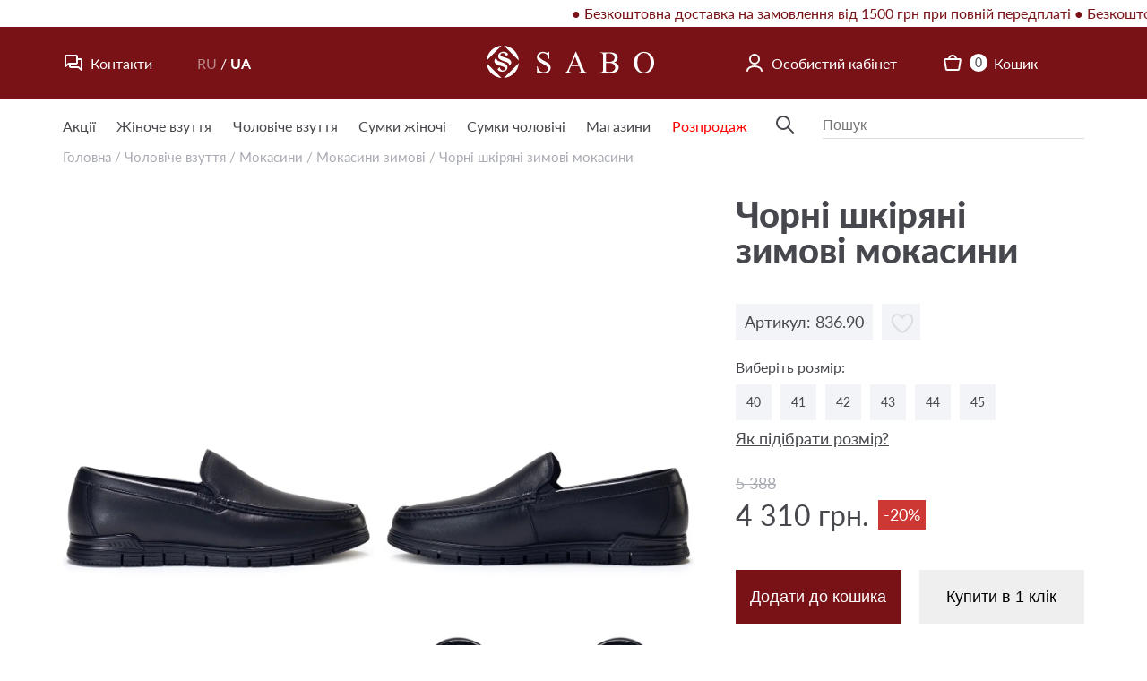

--- FILE ---
content_type: text/html; charset=utf-8
request_url: https://sabo.ua/chorni-shkirjani-zimovi-tufli-836-90
body_size: 17066
content:
<!DOCTYPE html>
<html dir="ltr" lang="uk">
<head prefix="og:http://ogp.me/ns# fb:http://ogp.me/ns/fb# product:http://ogp.me/ns/product#">
<meta charset="UTF-8" />
<meta name="google-site-verification" content="N75YQIOELwfjyHVfAIZgAGSiaMXbjpw0sNTqll4rfGI" />
<meta name="viewport" content="width=device-width, initial-scale=1, maximum-scale=1, user-scalable=0">
<meta http-equiv="X-UA-Compatible" content="IE=edge">
<title>Чорні  шкіряні зимові мокасини 83690 купити в Україні (Київ, Харків, Дніпро, Одеса) | SABO</title>
<base href="https://sabo.ua/" />
<link rel="icon" type="image/svg" sizes="32x32" href="catalog/view/theme/sabo2/favicon.svg">
<meta name="description" content="⭐ Купити чорні  шкіряні зимові мокасини 83690 за вигідною ціною в інтернет-магазині SABO ⭐ Всі розміри в наявності ✅ Акції та знижки ✅ Безкоштовна доставка до найближчого магазину мережі та швидка доставка по Україні" />

<link rel="alternate" href="https://sabo.ua/ru/836-90-bosca-836-90" hreflang="ru"/>
<link rel="alternate" href="https://sabo.ua/chorni-shkirjani-zimovi-tufli-836-90" hreflang="uk"/>
<link rel="alternate" href="https://sabo.ua/chorni-shkirjani-zimovi-tufli-836-90" hreflang="x-default"/>
      
            <link href="https://sabo.ua/chorni-shkirjani-zimovi-tufli-836-90" rel="canonical" />
    <link href="catalog/view/theme/sabo2/css/style.css?v=1769904032" rel="stylesheet" />

<script>
    dataLayer = [];
    dataLayer.push({
        'event': 'fireRemarketingTag',
        'google_tag_params': {
            'ecomm_prodid': '10343',
            'ecomm_pagetype': "product",
            'ecomm_totalvalue': "4310.4000"
    }
    });
</script>
    <script>
        window.dataLayer = window.dataLayer || [];
        dataLayer.push({ ecommerce: null });
        dataLayer.push({"event":"view_item","ecommerce":{"items":[{"item_name":"\u0427\u043e\u0440\u043d\u0456  \u0448\u043a\u0456\u0440\u044f\u043d\u0456 \u0437\u0438\u043c\u043e\u0432\u0456 \u043c\u043e\u043a\u0430\u0441\u0438\u043d\u0438","item_id":"10343","price":"4310.40","item_brand":"Bosca","item_category":"\u041c\u043e\u043a\u0430\u0441\u0438\u043d\u0438 \u0437\u0438\u043c\u043e\u0432\u0456","quantity":1}]}});
    </script>
    <script>(function(w,d,s,l,i){w[l]=w[l]||[];w[l].push({'gtm.start':
new Date().getTime(),event:'gtm.js'});var f=d.getElementsByTagName(s)[0],
j=d.createElement(s),dl=l!='dataLayer'?'&l='+l:'';j.async=true;j.src=
'https://www.googletagmanager.com/gtm.js?id='+i+dl;f.parentNode.insertBefore(j,f);
})(window,document,'script','dataLayer','GTM-NXWWBR6');</script>

        <script type="text/javascript">
          function facebook_loadScript(url, callback) {
            var script = document.createElement("script");
            script.type = "text/javascript";
            if(script.readyState) {  // only required for IE <9
              script.onreadystatechange = function() {
                if (script.readyState === "loaded" || script.readyState === "complete") {
                  script.onreadystatechange = null;
                  if (callback) {
                    callback();
                  }
                }
              };
            } else {  //Others
              if (callback) {
                script.onload = callback;
              }
            }

            script.src = url;
            document.getElementsByTagName("head")[0].appendChild(script);
          }
        </script>

        <script type="text/javascript">
          (function() {
            var enableCookieBar = 'false';
            if (enableCookieBar === 'true') {
              facebook_loadScript("catalog/view/javascript/facebook/cookieconsent.min.js");

              // loading the css file
              var css = document.createElement("link");
              css.setAttribute("rel", "stylesheet");
              css.setAttribute("type", "text/css");
              css.setAttribute(
                "href",
                "catalog/view/theme/css/facebook/cookieconsent.min.css");
              document.getElementsByTagName("head")[0].appendChild(css);

              window.addEventListener("load", function(){
                function setConsent() {
                  fbq(
                    'consent',
                    this.hasConsented() ? 'grant' : 'revoke'
                  );
                }
                window.cookieconsent.initialise({
                  palette: {
                    popup: {
                      background: '#237afc'
                    },
                    button: {
                      background: '#fff',
                      text: '#237afc'
                    }
                  },
                  cookie: {
                    name: fbq.consentCookieName
                  },
                  type: 'opt-out',
                  showLink: false,
                  content: {
                    dismiss: 'Agree',
                    deny: 'Opt Out',
                    header: 'Our Site Uses Cookies',
                    message: 'By clicking Agree, you agree to our <a class="cc-link" href="https://www.facebook.com/legal/terms/update" target="_blank">terms of service</a>, <a class="cc-link" href="https://www.facebook.com/policies/" target="_blank">privacy policy</a> and <a class="cc-link" href="https://www.facebook.com/policies/cookies/" target="_blank">cookies policy</a>.'
                  },
                  layout: 'basic-header',
                  location: true,
                  revokable: true,
                  onInitialise: setConsent,
                  onStatusChange: setConsent,
                  onRevokeChoice: setConsent
                }, function (popup) {
                  // If this isn't open, we know that we can use cookies.
                  if (!popup.getStatus() && !popup.options.enabled) {
                    popup.setStatus(cookieconsent.status.dismiss);
                  }
                });
              });
            }
          })();
        </script>

        <script type="text/javascript">
          (function() {
            !function(f,b,e,v,n,t,s){if(f.fbq)return;n=f.fbq=function(){n.callMethod?
            n.callMethod.apply(n,arguments):n.queue.push(arguments)};if(!f._fbq)f._fbq=n;
            n.push=n;n.loaded=!0;n.version='2.0';n.queue=[];t=b.createElement(e);t.async=!0;
            t.src=v;s=b.getElementsByTagName(e)[0];s.parentNode.insertBefore(t,s)}(window,
            document,'script','https://connect.facebook.net/en_US/fbevents.js');

            var enableCookieBar = 'false';
            if (enableCookieBar === 'true') {
              fbq.consentCookieName = 'fb_cookieconsent_status';

              (function() {
                function getCookie(t){var i=("; "+document.cookie).split("; "+t+"=");if(2==i.length)return i.pop().split(";").shift()}
                var consentValue = getCookie(fbq.consentCookieName);
                fbq('consent', consentValue === 'dismiss' ? 'grant' : 'revoke');
              })();
            }

                          facebook_loadScript(
                "catalog/view/javascript/facebook/facebook_pixel.js",
                function() {
                  var params = {
    "agent": "exopencart-2.1.0.2-2.1.3"
};
                  _facebookAdsExtension.facebookPixel.init(
                    '1123177681203361',
                    {},
                    params);
                                  });
                      })();
        </script>
      
</head>
<body class="product-product">
<noscript><iframe src="https://www.googletagmanager.com/ns.html?id=GTM-NXWWBR6"
height="0" width="0" style="display:none;visibility:hidden"></iframe></noscript>
<header class="hidden has__ticker">
            <div class="ticker" style="
                color:#781216;                background-color: #FFF;                ">
            <div class="b-marquee__text" style="animation-duration: 30s;">
                ● Безкоштовна доставка на замовлення від 1500 грн при повній передплаті ● Безкоштовна доставка на замовлення від 1500 грн при повній передплаті ● Безкоштовна доставка на замовлення від 1500 грн при повній передплаті ● Безкоштовна доставка на замовлення від 1500 грн при повній передплаті ●            </div>
        </div>
        <div class="header__bg">
        <div class="container">
            <div class="header__top">
                <div class="f">
                    <a href="javascript:void(0);" class="f" data-remodal-target="contact"><img src="catalog/view/theme/sabo2/img/icon_contact.svg">Контакти</a>
                    <div class="languages">
                        
<form action="https://sabo.ua/index.php?route=common/language/language" method="post" enctype="multipart/form-data" id="language">

                                <a href="ru"> RU</a>
                     /                     <span>UA</span>
              <input type="hidden" name="code" value="" />
  <input type="hidden" name="redirect" value="https://sabo.ua/ru/836-90-bosca-836-90" />
</form>
                    </div>
                </div>
                <div class="text-center">
                    <a href="/">
                    <img src="catalog/view/theme/sabo2/img/logo.svg" alt="Sabo">
                    </a>
                </div>
                <div class="f text-right">
                    <a href="https://sabo.ua/login" class="f"><img src="catalog/view/theme/sabo2/img/icon_account.svg"> Особистий кабінет</a>
                    <a class="f cart__href" href="https://sabo.ua/shopping-cart"><img src="catalog/view/theme/sabo2/img/icon_cart.svg"> <span class="cart__total">0</span> Кошик</a>
                </div>
            </div>
        </div>
    </div>
    <div class="container f hidden">
        <div class="menu">
            <div class="menu__item"><a href="https://sabo.ua/akcii">Акції</a></div>
                            <div class="menu__item" data-menu="1">
                    <a href="https://sabo.ua/zhinoche-vzuttja">Жіноче взуття</a>
                                            <div class="sub__menu menu__1">
                            <div class="container">
                                <ul>
                                                                            <li><a itemprop="url" href="https://sabo.ua/zhinoche-vzuttja/demisezonne-vzuttya">Демісезонне</a>
                                                                                    </li>
                                                                            <li><a itemprop="url" href="https://sabo.ua/zhinoche-vzuttja/zymove-vzuttja-zhinoche">Зимове </a>
                                                                                    </li>
                                                                            <li><a itemprop="url" href="https://sabo.ua/zhinoche-vzuttja/cherevyky-1">Черевики </a>
                                                                                    </li>
                                                                            <li><a itemprop="url" href="https://sabo.ua/zhinoche-vzuttja/choboty">Чоботи</a>
                                                                                    </li>
                                                                            <li><a itemprop="url" href="https://sabo.ua/zhinoche-vzuttja/uggy-1">УГГІ</a>
                                                                                    </li>
                                                                            <li><a itemprop="url" href="https://sabo.ua/zhinoche-vzuttja/botforty-1">Ботфорти</a>
                                                                                    </li>
                                                                            <li><a itemprop="url" href="https://sabo.ua/zhinoche-vzuttja/loferi">Лофери</a>
                                                                                    </li>
                                                                            <li><a itemprop="url" href="https://sabo.ua/zhinoche-vzuttja/kedy-3">Кеди</a>
                                                                                    </li>
                                                                            <li><a itemprop="url" href="https://sabo.ua/zhinoche-vzuttja/krosivky-1">Кросівки</a>
                                                                                    </li>
                                                                            <li><a itemprop="url" href="https://sabo.ua/zhinoche-vzuttja/tufli-na-pidbori">Туфлі на підборі</a>
                                                                                    </li>
                                                                            <li><a itemprop="url" href="https://sabo.ua/zhinoche-vzuttja/tufli-3">Туфлі</a>
                                                                                    </li>
                                                                            <li><a itemprop="url" href="https://sabo.ua/zhinoche-vzuttja/baletky">Балетки</a>
                                                                                    </li>
                                                                            <li><a itemprop="url" href="https://sabo.ua/zhinoche-vzuttja/slipony-3">Сліпони</a>
                                                                                    </li>
                                                                            <li><a itemprop="url" href="https://sabo.ua/zhinoche-vzuttja/mokasyny-1">Мокасини</a>
                                                                                    </li>
                                                                            <li><a itemprop="url" href="https://sabo.ua/zhinoche-vzuttja/bosonizhky">Босоніжки</a>
                                                                                    </li>
                                                                            <li><a itemprop="url" href="https://sabo.ua/zhinoche-vzuttja/sandali-1">Сандалі </a>
                                                                                    </li>
                                                                            <li><a itemprop="url" href="https://sabo.ua/zhinoche-vzuttja/shlopanci-1">Шльопанці</a>
                                                                                    </li>
                                                                            <li><a itemprop="url" href="https://sabo.ua/zhinoche-vzuttja/myuli">Мюлі</a>
                                                                                    </li>
                                                                            <li><a itemprop="url" href="https://sabo.ua/zhinoche-vzuttja/litnye-vzuttya">Літнє</a>
                                                                                    </li>
                                                                    </ul>
                            </div>
                        </div>
                                    </div>
                            <div class="menu__item" data-menu="3">
                    <a href="https://sabo.ua/choloviche-vzuttya">Чоловіче взуття</a>
                                            <div class="sub__menu menu__3">
                            <div class="container">
                                <ul>
                                                                            <li><a itemprop="url" href="https://sabo.ua/choloviche-vzuttya/loferi-1">Лофери</a>
                                                                                    </li>
                                                                            <li><a itemprop="url" href="https://sabo.ua/choloviche-vzuttya/slipony-2">Сліпони</a>
                                                                                    </li>
                                                                            <li><a itemprop="url" href="https://sabo.ua/choloviche-vzuttya/tufli-2">Туфлі</a>
                                                                                    </li>
                                                                            <li><a itemprop="url" href="https://sabo.ua/choloviche-vzuttya/mokasyny">Мокасини</a>
                                                                                    </li>
                                                                            <li><a itemprop="url" href="https://sabo.ua/choloviche-vzuttya/kedy-2">Кеди</a>
                                                                                    </li>
                                                                            <li><a itemprop="url" href="https://sabo.ua/choloviche-vzuttya/krosivky">Кросівки </a>
                                                                                    </li>
                                                                            <li><a itemprop="url" href="https://sabo.ua/choloviche-vzuttya/cherevyky">Черевики</a>
                                                                                    </li>
                                                                            <li><a itemprop="url" href="https://sabo.ua/choloviche-vzuttya/sandali">Сандалі</a>
                                                                                    </li>
                                                                            <li><a itemprop="url" href="https://sabo.ua/choloviche-vzuttya/shlopanci">Шльопанці</a>
                                                                                    </li>
                                                                    </ul>
                            </div>
                        </div>
                                    </div>
                            <div class="menu__item" data-menu="38">
                    <a href="https://sabo.ua/sumky-zhinochi">Сумки жіночі</a>
                                            <div class="sub__menu menu__38">
                            <div class="container">
                                <ul>
                                                                            <li><a itemprop="url" href="https://sabo.ua/sumky-zhinochi/velyka">Велика</a>
                                                                                    </li>
                                                                            <li><a itemprop="url" href="https://sabo.ua/sumky-zhinochi/malenka">Маленька</a>
                                                                                    </li>
                                                                            <li><a itemprop="url" href="https://sabo.ua/sumky-zhinochi/ryukzak-1">Рюкзак</a>
                                                                                    </li>
                                                                            <li><a itemprop="url" href="https://sabo.ua/sumky-zhinochi/serednya">Середня</a>
                                                                                    </li>
                                                                            <li><a itemprop="url" href="https://sabo.ua/sumky-zhinochi/sumky-z-ekozhkiry%20">Сумки з екошкіри</a>
                                                                                    </li>
                                                                            <li><a itemprop="url" href="https://sabo.ua/sumky-zhinochi/sumka-z-naturalnoi-shkiry">Сумки з натуральної шкіри </a>
                                                                                    </li>
                                                                    </ul>
                            </div>
                        </div>
                                    </div>
                            <div class="menu__item" data-menu="43">
                    <a href="https://sabo.ua/sumky-cholovichi">Сумки чоловічі</a>
                                            <div class="sub__menu menu__43">
                            <div class="container">
                                <ul>
                                                                            <li><a itemprop="url" href="https://sabo.ua/sumky-cholovichi/malenka-1">Маленька</a>
                                                                                    </li>
                                                                            <li><a itemprop="url" href="https://sabo.ua/sumky-cholovichi/portfel-1">Портфель</a>
                                                                                    </li>
                                                                            <li><a itemprop="url" href="https://sabo.ua/sumky-cholovichi/ryukzak-3">Рюкзак</a>
                                                                                    </li>
                                                                            <li><a itemprop="url" href="https://sabo.ua/sumky-cholovichi/serednya-1">Середня</a>
                                                                                    </li>
                                                                    </ul>
                            </div>
                        </div>
                                    </div>
                            <div class="menu__item" data-menu="">
                    <a href="https://sabo.ua/magaziny">Магазини</a>
                                    </div>
                            <div class="menu__item" data-menu="special">
                    <a href="https://sabo.ua/specials">Розпродаж</a>
                                            <div class="sub__menu menu__special">
                            <div class="container">
                                <ul>
                                                                            <li><a itemprop="url" href="https://sabo.ua/specials?cat=1">Жіноче взуття</a>
                                                                                            <ul>
                                                                                                            <li><a itemprop="url" href="https://sabo.ua/specials?cat=1_123">Зимове </a></li>
                                                                                                            <li><a itemprop="url" href="https://sabo.ua/specials?cat=1_30">Черевики </a></li>
                                                                                                            <li><a itemprop="url" href="https://sabo.ua/specials?cat=1_24">Чоботи</a></li>
                                                                                                            <li><a itemprop="url" href="https://sabo.ua/specials?cat=1_56">УГГІ</a></li>
                                                                                                            <li><a itemprop="url" href="https://sabo.ua/specials?cat=1_21">Ботфорти</a></li>
                                                                                                            <li><a itemprop="url" href="https://sabo.ua/specials?cat=1_83">Лофери</a></li>
                                                                                                            <li><a itemprop="url" href="https://sabo.ua/specials?cat=1_51">Кеди</a></li>
                                                                                                            <li><a itemprop="url" href="https://sabo.ua/specials?cat=1_52">Кросівки</a></li>
                                                                                                            <li><a itemprop="url" href="https://sabo.ua/specials?cat=1_95">Туфлі на підборі</a></li>
                                                                                                            <li><a itemprop="url" href="https://sabo.ua/specials?cat=1_34">Туфлі</a></li>
                                                                                                            <li><a itemprop="url" href="https://sabo.ua/specials?cat=1_53">Балетки</a></li>
                                                                                                            <li><a itemprop="url" href="https://sabo.ua/specials?cat=1_50">Сліпони</a></li>
                                                                                                            <li><a itemprop="url" href="https://sabo.ua/specials?cat=1_19">Мокасини</a></li>
                                                                                                            <li><a itemprop="url" href="https://sabo.ua/specials?cat=1_2">Босоніжки</a></li>
                                                                                                            <li><a itemprop="url" href="https://sabo.ua/specials?cat=1_89">Сандалі </a></li>
                                                                                                            <li><a itemprop="url" href="https://sabo.ua/specials?cat=1_20">Шльопанці</a></li>
                                                                                                            <li><a itemprop="url" href="https://sabo.ua/specials?cat=1_17">Мюлі</a></li>
                                                                                                    </ul>
                                                                                    </li>
                                                                            <li><a itemprop="url" href="https://sabo.ua/specials?cat=3">Чоловіче взуття</a>
                                                                                            <ul>
                                                                                                            <li><a itemprop="url" href="https://sabo.ua/specials?cat=3_91">Лофери</a></li>
                                                                                                            <li><a itemprop="url" href="https://sabo.ua/specials?cat=3_47">Сліпони</a></li>
                                                                                                            <li><a itemprop="url" href="https://sabo.ua/specials?cat=3_13">Туфлі</a></li>
                                                                                                            <li><a itemprop="url" href="https://sabo.ua/specials?cat=3_9">Мокасини</a></li>
                                                                                                            <li><a itemprop="url" href="https://sabo.ua/specials?cat=3_46">Кеди</a></li>
                                                                                                            <li><a itemprop="url" href="https://sabo.ua/specials?cat=3_48">Кросівки </a></li>
                                                                                                            <li><a itemprop="url" href="https://sabo.ua/specials?cat=3_6">Черевики</a></li>
                                                                                                            <li><a itemprop="url" href="https://sabo.ua/specials?cat=3_4">Сандалі</a></li>
                                                                                                    </ul>
                                                                                    </li>
                                                                            <li><a itemprop="url" href="https://sabo.ua/specials?cat=38">Сумки жіночі</a>
                                                                                            <ul>
                                                                                                            <li><a itemprop="url" href="https://sabo.ua/specials?cat=38_39">Маленька</a></li>
                                                                                                            <li><a itemprop="url" href="https://sabo.ua/specials?cat=38_41">Середня</a></li>
                                                                                                    </ul>
                                                                                    </li>
                                                                    </ul>
                            </div>
                        </div>
                                    </div>
                    </div>
        <div class="search">
            <a href="javascript:void(0);"><img src="catalog/view/theme/sabo2/img/icon_search.svg"></a>
            <input type="text" value="" placeholder="Пошук">
        </div>
    </div>
</header>

<div class="header__mobile">
    <div class="logo">
        <a href="/"><img src="catalog/view/theme/sabo2/img/logo_sabo_big.svg" alt="Sabo"></a>
    </div>
        <div class="ticker" style="
    color:#781216;    background-color: #FFF;            ">
        <div class="b-marquee__text" style="animation-duration: 20s;">
            ● Безкоштовна доставка на замовлення від 1500 грн при повній передплаті ● Безкоштовна доставка на замовлення від 1500 грн при повній передплаті ● Безкоштовна доставка на замовлення від 1500 грн при повній передплаті ● Безкоштовна доставка на замовлення від 1500 грн при повній передплаті ●        </div>
            </div>
</div>
<div class="footer__mobile">
    <a href="javascript:void(0);" class="footer__menu"><img src="catalog/view/theme/sabo2/img/footer_menu.svg">меню</a>
    <a href="javascript:void(0);" class="footer__search"><img src="catalog/view/theme/sabo2/img/footer_search.svg">пошук</a>
    <a href="https://sabo.ua/shopping-cart" ><img src="catalog/view/theme/sabo2/img/footer_cart.svg">кошик</a>
    <a href="javascript:void(0);"  data-remodal-target="contact"><img src="catalog/view/theme/sabo2/img/footer_phone.svg">контакти</a>
    <a href="https://sabo.ua/login"><img src="catalog/view/theme/sabo2/img/footer_user.svg">акаунт</a>
</div>
<div class="search__mobile popup__bg">
    <input type="text" value="" placeholder="Пошук">
</div>
<div class="menu__mobile popup__bg">
    <div class="menu__mobile_inner">
                <div class="menu__list">
                        <a href="https://sabo.ua/login">Особистий кабінет</a>
                                                            <a href="javascript:void(0);" class="mobile__menu_item menu_item_1">Жіноче взуття</a>
                    <div class="sub__mobile_menu">
                        <ul>
                                <li><a itemprop="url" href="https://sabo.ua/zhinoche-vzuttja">Все жіноче взуття</a></li>
                                                                    <li><a itemprop="url" href="https://sabo.ua/zhinoche-vzuttja/demisezonne-vzuttya">Демісезонне</a>
                                                                            </li>
                                                                    <li><a itemprop="url" href="https://sabo.ua/zhinoche-vzuttja/zymove-vzuttja-zhinoche">Зимове </a>
                                                                            </li>
                                                                    <li><a itemprop="url" href="https://sabo.ua/zhinoche-vzuttja/cherevyky-1">Черевики </a>
                                                                            </li>
                                                                    <li><a itemprop="url" href="https://sabo.ua/zhinoche-vzuttja/choboty">Чоботи</a>
                                                                            </li>
                                                                    <li><a itemprop="url" href="https://sabo.ua/zhinoche-vzuttja/uggy-1">УГГІ</a>
                                                                            </li>
                                                                    <li><a itemprop="url" href="https://sabo.ua/zhinoche-vzuttja/botforty-1">Ботфорти</a>
                                                                            </li>
                                                                    <li><a itemprop="url" href="https://sabo.ua/zhinoche-vzuttja/loferi">Лофери</a>
                                                                            </li>
                                                                    <li><a itemprop="url" href="https://sabo.ua/zhinoche-vzuttja/kedy-3">Кеди</a>
                                                                            </li>
                                                                    <li><a itemprop="url" href="https://sabo.ua/zhinoche-vzuttja/krosivky-1">Кросівки</a>
                                                                            </li>
                                                                    <li><a itemprop="url" href="https://sabo.ua/zhinoche-vzuttja/tufli-na-pidbori">Туфлі на підборі</a>
                                                                            </li>
                                                                    <li><a itemprop="url" href="https://sabo.ua/zhinoche-vzuttja/tufli-3">Туфлі</a>
                                                                            </li>
                                                                    <li><a itemprop="url" href="https://sabo.ua/zhinoche-vzuttja/baletky">Балетки</a>
                                                                            </li>
                                                                    <li><a itemprop="url" href="https://sabo.ua/zhinoche-vzuttja/slipony-3">Сліпони</a>
                                                                            </li>
                                                                    <li><a itemprop="url" href="https://sabo.ua/zhinoche-vzuttja/mokasyny-1">Мокасини</a>
                                                                            </li>
                                                                    <li><a itemprop="url" href="https://sabo.ua/zhinoche-vzuttja/bosonizhky">Босоніжки</a>
                                                                            </li>
                                                                    <li><a itemprop="url" href="https://sabo.ua/zhinoche-vzuttja/sandali-1">Сандалі </a>
                                                                            </li>
                                                                    <li><a itemprop="url" href="https://sabo.ua/zhinoche-vzuttja/shlopanci-1">Шльопанці</a>
                                                                            </li>
                                                                    <li><a itemprop="url" href="https://sabo.ua/zhinoche-vzuttja/myuli">Мюлі</a>
                                                                            </li>
                                                                    <li><a itemprop="url" href="https://sabo.ua/zhinoche-vzuttja/litnye-vzuttya">Літнє</a>
                                                                            </li>
                                
                            </ul>
                    </div>

                                                                <a href="javascript:void(0);" class="mobile__menu_item menu_item_3">Чоловіче взуття</a>
                    <div class="sub__mobile_menu">
                        <ul>
                                <li><a itemprop="url" href="https://sabo.ua/choloviche-vzuttya">Все чоловіче взуття</a></li>
                                                                    <li><a itemprop="url" href="https://sabo.ua/choloviche-vzuttya/loferi-1">Лофери</a>
                                                                            </li>
                                                                    <li><a itemprop="url" href="https://sabo.ua/choloviche-vzuttya/slipony-2">Сліпони</a>
                                                                            </li>
                                                                    <li><a itemprop="url" href="https://sabo.ua/choloviche-vzuttya/tufli-2">Туфлі</a>
                                                                            </li>
                                                                    <li><a itemprop="url" href="https://sabo.ua/choloviche-vzuttya/mokasyny">Мокасини</a>
                                                                            </li>
                                                                    <li><a itemprop="url" href="https://sabo.ua/choloviche-vzuttya/kedy-2">Кеди</a>
                                                                            </li>
                                                                    <li><a itemprop="url" href="https://sabo.ua/choloviche-vzuttya/krosivky">Кросівки </a>
                                                                            </li>
                                                                    <li><a itemprop="url" href="https://sabo.ua/choloviche-vzuttya/cherevyky">Черевики</a>
                                                                            </li>
                                                                    <li><a itemprop="url" href="https://sabo.ua/choloviche-vzuttya/sandali">Сандалі</a>
                                                                            </li>
                                                                    <li><a itemprop="url" href="https://sabo.ua/choloviche-vzuttya/shlopanci">Шльопанці</a>
                                                                            </li>
                                
                            </ul>
                    </div>

                                                                <a href="javascript:void(0);" class="mobile__menu_item menu_item_38">Сумки жіночі</a>
                    <div class="sub__mobile_menu">
                        <ul>
                                <li><a itemprop="url" href="https://sabo.ua/sumky-zhinochi">Всі сумки жіночі</a></li>
                                                                    <li><a itemprop="url" href="https://sabo.ua/sumky-zhinochi/velyka">Велика</a>
                                                                            </li>
                                                                    <li><a itemprop="url" href="https://sabo.ua/sumky-zhinochi/malenka">Маленька</a>
                                                                            </li>
                                                                    <li><a itemprop="url" href="https://sabo.ua/sumky-zhinochi/ryukzak-1">Рюкзак</a>
                                                                            </li>
                                                                    <li><a itemprop="url" href="https://sabo.ua/sumky-zhinochi/serednya">Середня</a>
                                                                            </li>
                                                                    <li><a itemprop="url" href="https://sabo.ua/sumky-zhinochi/sumky-z-ekozhkiry%20">Сумки з екошкіри</a>
                                                                            </li>
                                                                    <li><a itemprop="url" href="https://sabo.ua/sumky-zhinochi/sumka-z-naturalnoi-shkiry">Сумки з натуральної шкіри </a>
                                                                            </li>
                                
                            </ul>
                    </div>

                                                                <a href="javascript:void(0);" class="mobile__menu_item menu_item_43">Сумки чоловічі</a>
                    <div class="sub__mobile_menu">
                        <ul>
                                <li><a itemprop="url" href="https://sabo.ua/sumky-cholovichi">Всі сумки чоловічі</a></li>
                                                                    <li><a itemprop="url" href="https://sabo.ua/sumky-cholovichi/malenka-1">Маленька</a>
                                                                            </li>
                                                                    <li><a itemprop="url" href="https://sabo.ua/sumky-cholovichi/portfel-1">Портфель</a>
                                                                            </li>
                                                                    <li><a itemprop="url" href="https://sabo.ua/sumky-cholovichi/ryukzak-3">Рюкзак</a>
                                                                            </li>
                                                                    <li><a itemprop="url" href="https://sabo.ua/sumky-cholovichi/serednya-1">Середня</a>
                                                                            </li>
                                
                            </ul>
                    </div>

                                                                <a href="https://sabo.ua/magaziny">Магазини</a>
                                                                <a href="javascript:void(0);" class="mobile__menu_item menu_item_special">Розпродаж</a>
                    <div class="sub__mobile_menu">
                        <ul>
                                <li><a itemprop="url" href="https://sabo.ua/specials">Все розпродаж</a></li>
                                                                    <li><a itemprop="url" href="https://sabo.ua/specials?cat=1">Жіноче взуття</a>
                                                                                    <ul>
                                                                                                    <li><a itemprop="url" href="https://sabo.ua/specials?cat=1_123">Зимове </a></li>
                                                                                                    <li><a itemprop="url" href="https://sabo.ua/specials?cat=1_30">Черевики </a></li>
                                                                                                    <li><a itemprop="url" href="https://sabo.ua/specials?cat=1_24">Чоботи</a></li>
                                                                                                    <li><a itemprop="url" href="https://sabo.ua/specials?cat=1_56">УГГІ</a></li>
                                                                                                    <li><a itemprop="url" href="https://sabo.ua/specials?cat=1_21">Ботфорти</a></li>
                                                                                                    <li><a itemprop="url" href="https://sabo.ua/specials?cat=1_83">Лофери</a></li>
                                                                                                    <li><a itemprop="url" href="https://sabo.ua/specials?cat=1_51">Кеди</a></li>
                                                                                                    <li><a itemprop="url" href="https://sabo.ua/specials?cat=1_52">Кросівки</a></li>
                                                                                                    <li><a itemprop="url" href="https://sabo.ua/specials?cat=1_95">Туфлі на підборі</a></li>
                                                                                                    <li><a itemprop="url" href="https://sabo.ua/specials?cat=1_34">Туфлі</a></li>
                                                                                                    <li><a itemprop="url" href="https://sabo.ua/specials?cat=1_53">Балетки</a></li>
                                                                                                    <li><a itemprop="url" href="https://sabo.ua/specials?cat=1_50">Сліпони</a></li>
                                                                                                    <li><a itemprop="url" href="https://sabo.ua/specials?cat=1_19">Мокасини</a></li>
                                                                                                    <li><a itemprop="url" href="https://sabo.ua/specials?cat=1_2">Босоніжки</a></li>
                                                                                                    <li><a itemprop="url" href="https://sabo.ua/specials?cat=1_89">Сандалі </a></li>
                                                                                                    <li><a itemprop="url" href="https://sabo.ua/specials?cat=1_20">Шльопанці</a></li>
                                                                                                    <li><a itemprop="url" href="https://sabo.ua/specials?cat=1_17">Мюлі</a></li>
                                                                                            </ul>
                                                                            </li>
                                                                    <li><a itemprop="url" href="https://sabo.ua/specials?cat=3">Чоловіче взуття</a>
                                                                                    <ul>
                                                                                                    <li><a itemprop="url" href="https://sabo.ua/specials?cat=3_91">Лофери</a></li>
                                                                                                    <li><a itemprop="url" href="https://sabo.ua/specials?cat=3_47">Сліпони</a></li>
                                                                                                    <li><a itemprop="url" href="https://sabo.ua/specials?cat=3_13">Туфлі</a></li>
                                                                                                    <li><a itemprop="url" href="https://sabo.ua/specials?cat=3_9">Мокасини</a></li>
                                                                                                    <li><a itemprop="url" href="https://sabo.ua/specials?cat=3_46">Кеди</a></li>
                                                                                                    <li><a itemprop="url" href="https://sabo.ua/specials?cat=3_48">Кросівки </a></li>
                                                                                                    <li><a itemprop="url" href="https://sabo.ua/specials?cat=3_6">Черевики</a></li>
                                                                                                    <li><a itemprop="url" href="https://sabo.ua/specials?cat=3_4">Сандалі</a></li>
                                                                                            </ul>
                                                                            </li>
                                                                    <li><a itemprop="url" href="https://sabo.ua/specials?cat=38">Сумки жіночі</a>
                                                                                    <ul>
                                                                                                    <li><a itemprop="url" href="https://sabo.ua/specials?cat=38_39">Маленька</a></li>
                                                                                                    <li><a itemprop="url" href="https://sabo.ua/specials?cat=38_41">Середня</a></li>
                                                                                            </ul>
                                                                            </li>
                                
                            </ul>
                    </div>

                                        <a href="https://sabo.ua/akcii">Акції</a>
        </div>
        <div class="mobile__languages">
            
<form action="https://sabo.ua/index.php?route=common/language/language" method="post" enctype="multipart/form-data" id="language">

                                <a href="ru"> RU</a>
                     /                     <span>UA</span>
              <input type="hidden" name="code" value="" />
  <input type="hidden" name="redirect" value="https://sabo.ua/ru/836-90-bosca-836-90" />
</form>
        </div>
    </div>
</div>


<script type="application/ld+json">
{
    "@context": "http://schema.org",
    "@type": "BreadcrumbList",
    "itemListElement": [
                    {
            "@type": "ListItem",
            "position": 1,
            "item": {
                "@id": "https://sabo.ua/",
                "name": "Iнтернет-магазин взуття SABO"            }
        },
                            {
            "@type": "ListItem",
            "position": 2,
            "item": {
                "@id": "https://sabo.ua/choloviche-vzuttya",
                "name": "Чоловіче взуття"
            }
        },
                            {
            "@type": "ListItem",
            "position": 3,
            "item": {
                "@id": "https://sabo.ua/choloviche-vzuttya/mokasyny",
                "name": "Мокасини"
            }
        },
                            {
            "@type": "ListItem",
            "position": 4,
            "item": {
                "@id": "https://sabo.ua/choloviche-vzuttya/mokasyny/mokasyny-zymovi",
                "name": "Мокасини зимові"
            }
        },
                            {
            "@type": "ListItem",
            "position": 5,
            "item": {
                "@id": "https://sabo.ua/chorni-shkirjani-zimovi-tufli-836-90",
                "name": "Чорні  шкіряні зимові мокасини"
            }
        }]
            }
</script><script type='application/ld+json'>
{
  "@context": "http://www.schema.org",
  "@type": "product",
    "name": "Чорні  шкіряні зимові мокасини",
  "sku": "836.90",
  "model": "836.90",
  "image": "https://sabo.ua/images/cHJvZHVjdHMvMjkvNWMvMjk1Yzk1NTI5NTQ5MjgzYTM5NjUwNGU4ZGM5NGJjNzEuanBnOjc4MDoxMDAw.webp",
  "description": "Чорні  шкіряні зимові мокасини",
  "offers": {
           "@type": "Offer",
           "url": "https://sabo.ua/chorni-shkirjani-zimovi-tufli-836-90",
                       "availability": "http://schema.org/InStock",
                        "price": "4310",
            "priceCurrency": "UAH"
  }}
 </script>
<div class="container">
    <div class="breadcrumbs">
                            <a href="https://sabo.ua/">Головна</a> /
                    <a href="https://sabo.ua/choloviche-vzuttya">Чоловіче взуття</a> /
                    <a href="https://sabo.ua/choloviche-vzuttya/mokasyny">Мокасини</a> /
                    <a href="https://sabo.ua/choloviche-vzuttya/mokasyny/mokasyny-zymovi">Мокасини зимові</a> /
                <span>Чорні  шкіряні зимові мокасини</span>
    </div>
</div>
<div class="container product__info">
    <div class="product__left">
                                    <div class="image_list_v2">
                                            <a class="thumbnail" data-id="0" href="https://sabo.ua/images/cHJvZHVjdHMvMjkvNWMvMjk1Yzk1NTI5NTQ5MjgzYTM5NjUwNGU4ZGM5NGJjNzEuanBnOjEwMDA6MTAwMA.webp" title="Чорні  шкіряні зимові мокасини">
                            <img class="lazy" src="[data-uri]" data-src="https://sabo.ua/images/cHJvZHVjdHMvMjkvNWMvMjk1Yzk1NTI5NTQ5MjgzYTM5NjUwNGU4ZGM5NGJjNzEuanBnOjc4MDoxMDAw.webp">
                        </a>
                                            <a class="thumbnail" data-id="1" href="https://sabo.ua/images/cHJvZHVjdHMvMGUvNGIvMGU0YmQxMzRhNjA4OWY2MDdjZjRjMmE5YjcxYTU0MTguanBnOjEwMDA6MTAwMA.webp" title="Чорні  шкіряні зимові мокасини">
                            <img class="lazy" src="[data-uri]" data-src="https://sabo.ua/images/cHJvZHVjdHMvMGUvNGIvMGU0YmQxMzRhNjA4OWY2MDdjZjRjMmE5YjcxYTU0MTguanBnOjc4MDoxMDAw.webp">
                        </a>
                                            <a class="thumbnail" data-id="2" href="https://sabo.ua/images/cHJvZHVjdHMvNDgvOGEvNDg4YTlkMDM1Njg3ZjRiMWJjNzAxMjdkZGVhNWRjM2QuanBnOjEwMDA6MTAwMA.webp" title="Чорні  шкіряні зимові мокасини">
                            <img class="lazy" src="[data-uri]" data-src="https://sabo.ua/images/cHJvZHVjdHMvNDgvOGEvNDg4YTlkMDM1Njg3ZjRiMWJjNzAxMjdkZGVhNWRjM2QuanBnOjc4MDoxMDAw.webp">
                        </a>
                                            <a class="thumbnail" data-id="3" href="https://sabo.ua/images/cHJvZHVjdHMvOWIvYzcvOWJjNzk4ZTliYmIzZjFlMDBiNTIwMjgzY2Y5NzcyNzcuanBnOjEwMDA6MTAwMA.webp" title="Чорні  шкіряні зимові мокасини">
                            <img class="lazy" src="[data-uri]" data-src="https://sabo.ua/images/cHJvZHVjdHMvOWIvYzcvOWJjNzk4ZTliYmIzZjFlMDBiNTIwMjgzY2Y5NzcyNzcuanBnOjc4MDoxMDAw.webp">
                        </a>
                                            <a class="thumbnail" data-id="4" href="https://sabo.ua/images/cHJvZHVjdHMvZjIvYTQvZjJhNGQ4MTcwODI2NzRkMWFlODc5MzgwMDlhYmUxMTIuanBnOjEwMDA6MTAwMA.webp" title="Чорні  шкіряні зимові мокасини">
                            <img class="lazy" src="[data-uri]" data-src="https://sabo.ua/images/cHJvZHVjdHMvZjIvYTQvZjJhNGQ4MTcwODI2NzRkMWFlODc5MzgwMDlhYmUxMTIuanBnOjc4MDoxMDAw.webp">
                        </a>
                                            <a class="thumbnail" data-id="5" href="https://sabo.ua/images/cHJvZHVjdHMvZjEvMTIvZjExMjYwYTNlZWIzMTYwYjM3ZDI4MGM4OTdjNzViMmUuanBnOjEwMDA6MTAwMA.webp" title="Чорні  шкіряні зимові мокасини">
                            <img class="lazy" src="[data-uri]" data-src="https://sabo.ua/images/cHJvZHVjdHMvZjEvMTIvZjExMjYwYTNlZWIzMTYwYjM3ZDI4MGM4OTdjNzViMmUuanBnOjc4MDoxMDAw.webp">
                        </a>
                                    </div>
                            <h1 class="mobile">Чорні  шкіряні зимові мокасини</h1>
    </div>
    <div class="product__right">
        <h1 class="desktop">Чорні  шкіряні зимові мокасини</h1>
                    <div class="product__line mobile product__info_price">
                                    <div class="product__info_price_old"><span style="text-decoration: line-through;">5 388</span></div>
                    <div class="product__info_price_new"><span>4 310 грн.</span><span class="label__special">-20%</span></div>
                            </div>
                <div class="product__line model">
        <span class="model box__grey">Артикул: 836.90</span>
            <span class="whishlist__total box__grey"><a href="javascript:void(0)" data-id="10343" class="wishlist"><svg width="26" height="22" viewBox="0 0 26 22" fill="none" xmlns="http://www.w3.org/2000/svg">
                    <path d="M13 21L12.5134 21.8736C12.8159 22.0421 13.1841 22.0421 13.4866 21.8736L13 21ZM13 4.95276L12.0797 5.34387C12.2365 5.71306 12.5989 5.95276 13 5.95276C13.4011 5.95276 13.7635 5.71306 13.9203 5.34387L13 4.95276ZM0.75 7.21542C0.75 11.4406 3.87281 15.1459 6.7097 17.6739C8.15998 18.9663 9.60563 20.0125 10.6865 20.7349C11.2279 21.0968 11.6803 21.379 11.9992 21.5718C12.1587 21.6682 12.2849 21.7424 12.3724 21.7931C12.4162 21.8185 12.4503 21.838 12.474 21.8514C12.4859 21.8582 12.4952 21.8634 12.5017 21.8671C12.505 21.869 12.5077 21.8704 12.5096 21.8715C12.5106 21.8721 12.5114 21.8725 12.512 21.8729C12.5124 21.873 12.5127 21.8732 12.5129 21.8733C12.5132 21.8735 12.5134 21.8736 13 21C13.4866 20.1264 13.4867 20.1265 13.4869 20.1265C13.4869 20.1265 13.487 20.1266 13.4869 20.1266C13.4869 20.1265 13.4867 20.1264 13.4863 20.1262C13.4855 20.1258 13.4841 20.1249 13.4819 20.1238C13.4777 20.1214 13.4709 20.1175 13.4614 20.1122C13.4426 20.1015 13.4135 20.0849 13.3749 20.0625C13.2976 20.0177 13.1822 19.9499 13.034 19.8604C12.7377 19.6812 12.3111 19.4151 11.7979 19.0721C10.7694 18.3847 9.40252 17.3946 8.0403 16.1807C5.25219 13.6962 2.75 10.5091 2.75 7.21542H0.75ZM13.9203 4.56164C12.4891 1.19381 9.23431 -0.355958 6.29452 0.0687295C4.82013 0.281723 3.41942 0.993219 2.3902 2.21979C1.35825 3.44963 0.75 5.13629 0.75 7.21542H2.75C2.75 5.53511 3.2355 4.32386 3.9223 3.50537C4.61183 2.68361 5.55487 2.19634 6.58048 2.04818C8.64069 1.75056 11.0109 2.8289 12.0797 5.34387L13.9203 4.56164ZM23.25 7.21542C23.25 10.5091 20.7478 13.6962 17.9597 16.1807C16.5975 17.3946 15.2306 18.3847 14.2021 19.0721C13.6889 19.4151 13.2623 19.6812 12.966 19.8604C12.8178 19.9499 12.7024 20.0177 12.6251 20.0625C12.5865 20.0849 12.5574 20.1015 12.5386 20.1122C12.5291 20.1175 12.5223 20.1214 12.5181 20.1238C12.5159 20.1249 12.5145 20.1258 12.5137 20.1262C12.5133 20.1264 12.5131 20.1265 12.5131 20.1266C12.513 20.1266 12.5131 20.1265 12.5131 20.1265C12.5133 20.1265 12.5134 20.1264 13 21C13.4866 21.8736 13.4868 21.8735 13.4871 21.8733C13.4873 21.8732 13.4876 21.873 13.488 21.8729C13.4886 21.8725 13.4894 21.8721 13.4904 21.8715C13.4923 21.8704 13.495 21.869 13.4983 21.8671C13.5048 21.8634 13.5141 21.8582 13.526 21.8514C13.5497 21.838 13.5838 21.8185 13.6276 21.7931C13.7151 21.7424 13.8413 21.6682 14.0008 21.5718C14.3197 21.379 14.7721 21.0968 15.3135 20.7349C16.3944 20.0125 17.84 18.9663 19.2903 17.6739C22.1272 15.1459 25.25 11.4406 25.25 7.21542H23.25ZM13.9203 5.34387C14.9891 2.8289 17.3593 1.75056 19.4195 2.04818C20.4451 2.19634 21.3882 2.68361 22.0777 3.50537C22.7645 4.32386 23.25 5.53511 23.25 7.21542H25.25C25.25 5.13629 24.6417 3.44963 23.6098 2.21979C22.5806 0.993219 21.1799 0.281723 19.7055 0.0687295C16.7657 -0.355958 13.5109 1.19381 12.0797 4.56164L13.9203 5.34387Z" fill="#DCDDE0"/>
                </svg></a> </span>
        </div>
        <div class="product__line">
                                                <div class="options">
                                                                            <div class="form-group required">
                                                            <label class="control-label">Виберіть розмір: </label>
                                                            <div class="option-group option-1" id="input-option7039">
                                                                            <label class="radio">
                                            <input class="" type="radio" name="option[7039]" value="291896" />
                                            <span>
                                                40                                                                                            </span>
                                        </label>
                                                                            <label class="radio">
                                            <input class="" type="radio" name="option[7039]" value="291897" />
                                            <span>
                                                41                                                                                            </span>
                                        </label>
                                                                            <label class="radio">
                                            <input class="" type="radio" name="option[7039]" value="291898" />
                                            <span>
                                                42                                                                                            </span>
                                        </label>
                                                                            <label class="radio">
                                            <input class="" type="radio" name="option[7039]" value="291899" />
                                            <span>
                                                43                                                                                            </span>
                                        </label>
                                                                            <label class="radio">
                                            <input class="" type="radio" name="option[7039]" value="291900" />
                                            <span>
                                                44                                                                                            </span>
                                        </label>
                                                                            <label class="radio">
                                            <input class="" type="radio" name="option[7039]" value="291901" />
                                            <span>
                                                45                                                                                            </span>
                                        </label>
                                                                                                                <a class="popup-information help-size" data-class="popup-help-size" href="https://sabo.ua/index.php?route=information/information/info&amp;information_id=10">Як підібрати розмір?</a>
                                                                    </div>
                            </div>
                                                                                                                                                                                                                                            </div>
                                    </div>
                <div class="product__line desktop product__info_price">
                                            <div class="product__info_price_old"><span style="text-decoration: line-through;">5 388</span></div>
                        <div class="product__info_price_new"><span>4 310 грн.</span><span class="label__special">-20%</span></div>
                            </div>
                <div class="product__line product__info_btns">
            <input type="hidden" name="quantity" value="1" size="2" id="input-quantity" class="form-control" />
            <input type="hidden" name="product_id" value="10343" />
              <input type="hidden" name="product_feature_id" value="0" />
              <input type="hidden" name="unit_id" value="0" />

            <button type="button" id="button-cart" data-loading-text="Завантажується..." class="btn btn-primary btn-block btn-order-product">Додати до кошика</button>
            <button data-loading-text="Завантажується..." class="btn-one-click btn-order-product btn-block">Купити в 1 клік</button>
        </div>
        <div class="product__description">
                        <div class="product__sub_title">Про товар</div>
            <div class="product__attributes">
                                                    <div class="product__attribute">
                        <span>Колір </span>
                                                <span>Чорний</span>
                                            </div>
                                    <div class="product__attribute">
                        <span>Стиль</span>
                                                <span>Casual</span>
                                            </div>
                                    <div class="product__attribute">
                        <span>Тип підошви</span>
                                                <span>Низький хід</span>
                                            </div>
                                    <div class="product__attribute">
                        <span>Країна виробник </span>
                                                <span>Польща</span>
                                            </div>
                                    <div class="product__attribute">
                        <span>Категорія</span>
                                                <span>Туфлі</span>
                                            </div>
                                    <div class="product__attribute">
                        <span>Стать </span>
                                                <span>Чоловіче</span>
                                            </div>
                                    <div class="product__attribute">
                        <span>Сезон</span>
                                                <a href="https://sabo.ua/choloviche-vzuttya/mokasyny/mokasyny-zymovi">
                            зима                        </a>
                                            </div>
                                    <div class="product__attribute">
                        <span>Матеріал верха</span>
                                                <span>Натуральна шкіра</span>
                                            </div>
                                    <div class="product__attribute">
                        <span>Матеріал підошви</span>
                                                <span>ПВХ</span>
                                            </div>
                                    <div class="product__attribute">
                        <span>Бренд</span>
                                                <span>Bosca</span>
                                            </div>
                                    <div class="product__attribute">
                        <span>Матеріал устілки і підкладки</span>
                                                <span>Натуральне хутро</span>
                                            </div>
                                    <div class="product__attribute">
                        <span>Артикул</span>
                                                <span>836.90</span>
                                            </div>
                            </div>
                    </div>
        <div class="product__delivery">
            <div class="product__sub_title">Про доставку</div>
            <div class="product__delivery_items">
                <div class="product__delivery__item">
                    <div class="product__delivery__item_title"><img src="catalog/view/theme/sabo2/img/icon_delivery_1.svg?v2" alt=""> Швидка доставка по Україні</div>
                    <p>Відправка замовлень здійснюється в день замовлення компанією «Нова пошта». Також товар, що Вам сподобався, можна забрати з нашої мережі магазинів.                    <br><a href="/dostavka-ta-oplata">детальніше</a></p>
                </div>
                <div class="product__delivery__item">
                    <div class="product__delivery__item_title"><img src="catalog/view/theme/sabo2/img/icon_delivery_2.svg?v2" alt=""> Обмін/повернення протягом 14 днів</div>
                    <p>На всі моделі діє гарантія повернення протягом 14 днів після оплати. Це означає, що Ви можете легко замінити розмір або повернути кошти, якщо товар Вам не підійшов, за умови, що товар не був у використанні.                    <br><a href="/obmin-i-povernennya">детальніше</a></p>

                </div>
                <div class="product__delivery__item">
                    <div class="product__delivery__item_title"><img src="catalog/view/theme/sabo2/img/icon_delivery_3.svg?v2" alt=""> Примірка товару перед покупкою</div>
                    <p>Ви можете приміряти товар перед оплатою замовлення при виборі доставки у відділення «Нової пошти» / кур’єрської доставки «Нової пошти» з післяплатою або під час самовивозу з наших магазинів.</p>
                </div>
            </div>
        </div>
    </div>
</div>
<div class="container">
    <div class="similar box">
        <h3>Рекомендуємо</h3>
        <div id="similar" class="owl-carousel">
                            <div class="product__layout has__options">
    <div class="product__inner" style="width: 100%; height: 100%;">
                        <a href="javascript:void(0)" data-id="10399" class="wishlist">
                <svg width="26" height="22" viewBox="0 0 26 22" fill="none" xmlns="http://www.w3.org/2000/svg">
                    <path d="M13 21L12.5134 21.8736C12.8159 22.0421 13.1841 22.0421 13.4866 21.8736L13 21ZM13 4.95276L12.0797 5.34387C12.2365 5.71306 12.5989 5.95276 13 5.95276C13.4011 5.95276 13.7635 5.71306 13.9203 5.34387L13 4.95276ZM0.75 7.21542C0.75 11.4406 3.87281 15.1459 6.7097 17.6739C8.15998 18.9663 9.60563 20.0125 10.6865 20.7349C11.2279 21.0968 11.6803 21.379 11.9992 21.5718C12.1587 21.6682 12.2849 21.7424 12.3724 21.7931C12.4162 21.8185 12.4503 21.838 12.474 21.8514C12.4859 21.8582 12.4952 21.8634 12.5017 21.8671C12.505 21.869 12.5077 21.8704 12.5096 21.8715C12.5106 21.8721 12.5114 21.8725 12.512 21.8729C12.5124 21.873 12.5127 21.8732 12.5129 21.8733C12.5132 21.8735 12.5134 21.8736 13 21C13.4866 20.1264 13.4867 20.1265 13.4869 20.1265C13.4869 20.1265 13.487 20.1266 13.4869 20.1266C13.4869 20.1265 13.4867 20.1264 13.4863 20.1262C13.4855 20.1258 13.4841 20.1249 13.4819 20.1238C13.4777 20.1214 13.4709 20.1175 13.4614 20.1122C13.4426 20.1015 13.4135 20.0849 13.3749 20.0625C13.2976 20.0177 13.1822 19.9499 13.034 19.8604C12.7377 19.6812 12.3111 19.4151 11.7979 19.0721C10.7694 18.3847 9.40252 17.3946 8.0403 16.1807C5.25219 13.6962 2.75 10.5091 2.75 7.21542H0.75ZM13.9203 4.56164C12.4891 1.19381 9.23431 -0.355958 6.29452 0.0687295C4.82013 0.281723 3.41942 0.993219 2.3902 2.21979C1.35825 3.44963 0.75 5.13629 0.75 7.21542H2.75C2.75 5.53511 3.2355 4.32386 3.9223 3.50537C4.61183 2.68361 5.55487 2.19634 6.58048 2.04818C8.64069 1.75056 11.0109 2.8289 12.0797 5.34387L13.9203 4.56164ZM23.25 7.21542C23.25 10.5091 20.7478 13.6962 17.9597 16.1807C16.5975 17.3946 15.2306 18.3847 14.2021 19.0721C13.6889 19.4151 13.2623 19.6812 12.966 19.8604C12.8178 19.9499 12.7024 20.0177 12.6251 20.0625C12.5865 20.0849 12.5574 20.1015 12.5386 20.1122C12.5291 20.1175 12.5223 20.1214 12.5181 20.1238C12.5159 20.1249 12.5145 20.1258 12.5137 20.1262C12.5133 20.1264 12.5131 20.1265 12.5131 20.1266C12.513 20.1266 12.5131 20.1265 12.5131 20.1265C12.5133 20.1265 12.5134 20.1264 13 21C13.4866 21.8736 13.4868 21.8735 13.4871 21.8733C13.4873 21.8732 13.4876 21.873 13.488 21.8729C13.4886 21.8725 13.4894 21.8721 13.4904 21.8715C13.4923 21.8704 13.495 21.869 13.4983 21.8671C13.5048 21.8634 13.5141 21.8582 13.526 21.8514C13.5497 21.838 13.5838 21.8185 13.6276 21.7931C13.7151 21.7424 13.8413 21.6682 14.0008 21.5718C14.3197 21.379 14.7721 21.0968 15.3135 20.7349C16.3944 20.0125 17.84 18.9663 19.2903 17.6739C22.1272 15.1459 25.25 11.4406 25.25 7.21542H23.25ZM13.9203 5.34387C14.9891 2.8289 17.3593 1.75056 19.4195 2.04818C20.4451 2.19634 21.3882 2.68361 22.0777 3.50537C22.7645 4.32386 23.25 5.53511 23.25 7.21542H25.25C25.25 5.13629 24.6417 3.44963 23.6098 2.21979C22.5806 0.993219 21.1799 0.281723 19.7055 0.0687295C16.7657 -0.355958 13.5109 1.19381 12.0797 4.56164L13.9203 5.34387Z" fill="#DCDDE0"/>
                </svg>
            </a>
            <a href="https://sabo.ua/chorni-shkirjani-zimovi-mokasini-2312-5" class="product__thumbs">
                <img class="product__image lazy" src="[data-uri]" data-src="https://sabo.ua/images/cHJvZHVjdHMvNDgvMjYvNDgyNjBlNTQ0MjhiMmY4ZGJkYzQ4ODc5ZjI0ZmM0MmIuanBnOjM5MDo1MDA.webp" alt="Чорні  шкіряні зимові мокасини" fetchpriority="auto" style="width: 100%; height: 100%; inset: 0px;">
                                <div class="product__gallery">
                    <div class="gallery__item" data-src="https://sabo.ua/images/cHJvZHVjdHMvNDgvMjYvNDgyNjBlNTQ0MjhiMmY4ZGJkYzQ4ODc5ZjI0ZmM0MmIuanBnOjM5MDo1MDA.webp"></div>
                                            <div class="gallery__item" data-src="https://sabo.ua/images/cHJvZHVjdHMvMTAvYTQvMTBhNDU2ZDhiNWJjMjVlYmNiNDg1NzI3ZWNkOWE3MDMuanBnOjM5MDo1MDA.webp"></div>
                                            <div class="gallery__item" data-src="https://sabo.ua/images/cHJvZHVjdHMvMmQvMTUvMmQxNWFiMDgzOWVmMThmNzdjZWNkYzJiNjJmMGNiNmMuanBnOjM5MDo1MDA.webp"></div>
                                            <div class="gallery__item" data-src="https://sabo.ua/images/cHJvZHVjdHMvMDEvYzMvMDFjM2ViMWZhZTZhZWE1YTlhMzlhZWY5ZWZlZWMyMDAuanBnOjM5MDo1MDA.webp"></div>
                                    </div>
                                <span  class="product__name">Чорні  шкіряні зимові мокасини</span>
            </a>
            <div class="product__footer">
                <div class="product__price">
                                            <span class="price__old">5 548</span> 3 329 грн.                                    </div>
                                    <div class="label__special">-40%</div>
                            </div>
            <div class="product__more">
                            <div class="product__options">
                                                                        <a href="https://sabo.ua/chorni-shkirjani-zimovi-mokasini-2312-5#41" class="product__option">41</a>
                                                    <a href="https://sabo.ua/chorni-shkirjani-zimovi-mokasini-2312-5#43" class="product__option">43</a>
                                                                </div>
                    </div>
    </div>
</div>                    </div>
    </div>
        <div class="similar box">
        <h3>Переглянуті товари</h3>
        <div id="viewed" class="owl-carousel">
                            <div class="product__layout has__options">
    <div class="product__inner" style="width: 100%; height: 100%;">
                        <a href="javascript:void(0)" data-id="10343" class="wishlist">
                <svg width="26" height="22" viewBox="0 0 26 22" fill="none" xmlns="http://www.w3.org/2000/svg">
                    <path d="M13 21L12.5134 21.8736C12.8159 22.0421 13.1841 22.0421 13.4866 21.8736L13 21ZM13 4.95276L12.0797 5.34387C12.2365 5.71306 12.5989 5.95276 13 5.95276C13.4011 5.95276 13.7635 5.71306 13.9203 5.34387L13 4.95276ZM0.75 7.21542C0.75 11.4406 3.87281 15.1459 6.7097 17.6739C8.15998 18.9663 9.60563 20.0125 10.6865 20.7349C11.2279 21.0968 11.6803 21.379 11.9992 21.5718C12.1587 21.6682 12.2849 21.7424 12.3724 21.7931C12.4162 21.8185 12.4503 21.838 12.474 21.8514C12.4859 21.8582 12.4952 21.8634 12.5017 21.8671C12.505 21.869 12.5077 21.8704 12.5096 21.8715C12.5106 21.8721 12.5114 21.8725 12.512 21.8729C12.5124 21.873 12.5127 21.8732 12.5129 21.8733C12.5132 21.8735 12.5134 21.8736 13 21C13.4866 20.1264 13.4867 20.1265 13.4869 20.1265C13.4869 20.1265 13.487 20.1266 13.4869 20.1266C13.4869 20.1265 13.4867 20.1264 13.4863 20.1262C13.4855 20.1258 13.4841 20.1249 13.4819 20.1238C13.4777 20.1214 13.4709 20.1175 13.4614 20.1122C13.4426 20.1015 13.4135 20.0849 13.3749 20.0625C13.2976 20.0177 13.1822 19.9499 13.034 19.8604C12.7377 19.6812 12.3111 19.4151 11.7979 19.0721C10.7694 18.3847 9.40252 17.3946 8.0403 16.1807C5.25219 13.6962 2.75 10.5091 2.75 7.21542H0.75ZM13.9203 4.56164C12.4891 1.19381 9.23431 -0.355958 6.29452 0.0687295C4.82013 0.281723 3.41942 0.993219 2.3902 2.21979C1.35825 3.44963 0.75 5.13629 0.75 7.21542H2.75C2.75 5.53511 3.2355 4.32386 3.9223 3.50537C4.61183 2.68361 5.55487 2.19634 6.58048 2.04818C8.64069 1.75056 11.0109 2.8289 12.0797 5.34387L13.9203 4.56164ZM23.25 7.21542C23.25 10.5091 20.7478 13.6962 17.9597 16.1807C16.5975 17.3946 15.2306 18.3847 14.2021 19.0721C13.6889 19.4151 13.2623 19.6812 12.966 19.8604C12.8178 19.9499 12.7024 20.0177 12.6251 20.0625C12.5865 20.0849 12.5574 20.1015 12.5386 20.1122C12.5291 20.1175 12.5223 20.1214 12.5181 20.1238C12.5159 20.1249 12.5145 20.1258 12.5137 20.1262C12.5133 20.1264 12.5131 20.1265 12.5131 20.1266C12.513 20.1266 12.5131 20.1265 12.5131 20.1265C12.5133 20.1265 12.5134 20.1264 13 21C13.4866 21.8736 13.4868 21.8735 13.4871 21.8733C13.4873 21.8732 13.4876 21.873 13.488 21.8729C13.4886 21.8725 13.4894 21.8721 13.4904 21.8715C13.4923 21.8704 13.495 21.869 13.4983 21.8671C13.5048 21.8634 13.5141 21.8582 13.526 21.8514C13.5497 21.838 13.5838 21.8185 13.6276 21.7931C13.7151 21.7424 13.8413 21.6682 14.0008 21.5718C14.3197 21.379 14.7721 21.0968 15.3135 20.7349C16.3944 20.0125 17.84 18.9663 19.2903 17.6739C22.1272 15.1459 25.25 11.4406 25.25 7.21542H23.25ZM13.9203 5.34387C14.9891 2.8289 17.3593 1.75056 19.4195 2.04818C20.4451 2.19634 21.3882 2.68361 22.0777 3.50537C22.7645 4.32386 23.25 5.53511 23.25 7.21542H25.25C25.25 5.13629 24.6417 3.44963 23.6098 2.21979C22.5806 0.993219 21.1799 0.281723 19.7055 0.0687295C16.7657 -0.355958 13.5109 1.19381 12.0797 4.56164L13.9203 5.34387Z" fill="#DCDDE0"/>
                </svg>
            </a>
            <a href="https://sabo.ua/chorni-shkirjani-zimovi-tufli-836-90" class="product__thumbs">
                <img class="product__image lazy" src="[data-uri]" data-src="https://sabo.ua/images/cHJvZHVjdHMvMjkvNWMvMjk1Yzk1NTI5NTQ5MjgzYTM5NjUwNGU4ZGM5NGJjNzEuanBnOjM5MDo1MDA.webp" alt="Чорні  шкіряні зимові мокасини" fetchpriority="auto" style="width: 100%; height: 100%; inset: 0px;">
                                <div class="product__gallery">
                    <div class="gallery__item" data-src="https://sabo.ua/images/cHJvZHVjdHMvMjkvNWMvMjk1Yzk1NTI5NTQ5MjgzYTM5NjUwNGU4ZGM5NGJjNzEuanBnOjM5MDo1MDA.webp"></div>
                                            <div class="gallery__item" data-src="https://sabo.ua/images/cHJvZHVjdHMvMGUvNGIvMGU0YmQxMzRhNjA4OWY2MDdjZjRjMmE5YjcxYTU0MTguanBnOjM5MDo1MDA.webp"></div>
                                            <div class="gallery__item" data-src="https://sabo.ua/images/cHJvZHVjdHMvNDgvOGEvNDg4YTlkMDM1Njg3ZjRiMWJjNzAxMjdkZGVhNWRjM2QuanBnOjM5MDo1MDA.webp"></div>
                                            <div class="gallery__item" data-src="https://sabo.ua/images/cHJvZHVjdHMvOWIvYzcvOWJjNzk4ZTliYmIzZjFlMDBiNTIwMjgzY2Y5NzcyNzcuanBnOjM5MDo1MDA.webp"></div>
                                    </div>
                                <span  class="product__name">Чорні  шкіряні зимові мокасини</span>
            </a>
            <div class="product__footer">
                <div class="product__price">
                                            <span class="price__old">5 388</span> 4 310 грн.                                    </div>
                                    <div class="label__special">-20%</div>
                            </div>
            <div class="product__more">
                            <div class="product__options">
                                                                        <a href="https://sabo.ua/chorni-shkirjani-zimovi-tufli-836-90#40" class="product__option">40</a>
                                                    <a href="https://sabo.ua/chorni-shkirjani-zimovi-tufli-836-90#41" class="product__option">41</a>
                                                    <a href="https://sabo.ua/chorni-shkirjani-zimovi-tufli-836-90#42" class="product__option">42</a>
                                                    <a href="https://sabo.ua/chorni-shkirjani-zimovi-tufli-836-90#43" class="product__option">43</a>
                                                    <a href="https://sabo.ua/chorni-shkirjani-zimovi-tufli-836-90#44" class="product__option">44</a>
                                                    <a href="https://sabo.ua/chorni-shkirjani-zimovi-tufli-836-90#45" class="product__option">45</a>
                                                                </div>
                    </div>
    </div>
</div>                    </div>
    </div>
        <div class="product__description">
        <div class="page__content">
                    </div>
    </div>
</div>
<footer>
    <div class="container">
        <div class="footer__inner">
            <div class="footer__half">
                <div class="footer__col">
                                            <a href="https://sabo.ua/pro-kompaniju">Про компанію</a>
                                            <a href="https://sabo.ua/vakansiyi">Вакансії</a>
                                            <a href="https://sabo.ua/magaziny">Магазини</a>
                                    </div>
                <div class="footer__col">
                                            <a href="https://sabo.ua/dostavka-i-oplata-1">Доставка та оплата</a>
                                            <a href="https://sabo.ua/dyskontna-programa">Дисконтна програма</a>
                                            <a href="https://sabo.ua/kak-podobrat-razmer-">Як підібрати розмір?</a>
                                    </div>
                <div class="separator"></div>
                <div class="footer__col">
                                            <a href="https://sabo.ua/polityka-konfidencijnosti">Політика конфіденційності</a>
                                            <a href="https://sabo.ua/dogovir-publichnoji-oferti">Договір публічної оферти</a>
                                    </div>
                <div class="footer__col">
                                            <a href="https://sabo.ua/obmen-i-vozvrat">Обмін і Повернення</a>
                                            <a href="https://sabo.ua/akcii">Акції</a>
                                    </div>
            </div>
            <div class="footer__half">
                <div class="separator visible"></div>
                <div class="footer__col phones">
                    <a href="tel:+38 (067) 567 91 81">+38 (067) 567 91 81</a>
                    <a href="tel:+38 (063) 890 30 20">+38 (063) 890 30 20</a>
                </div>
                <div class="footer__col work__time">
                    <span>Пн-Пт: 9:00-17:00</span>
                    <span>Сб: 15:00-18:00</span>
                    <span>Нд: вихідний</span>
                </div>
                <div class="separator hidden"></div>
                <div class="footer__col social__col">
                    <a href="mailto:info@sabo.ua">info@sabo.ua</a>
                    <div class="socials">
                        <a href="https://www.facebook.com/sabouashoes/" target="_blank"><img src="catalog/view/theme/sabo2/img/icon_facebook.svg"></a>
                        <a href="https://instagram.com/sabo.ua/" target="_blank"><img src="catalog/view/theme/sabo2/img/icon_instagram.svg"></a>
                        <a href="https://telegram.me/sabo_ua" target="_blank"><img src="catalog/view/theme/sabo2/img/icon_telegram.svg"></a>
                        <a href="viber://chat?number=+380675679181" target="_blank"><img src="catalog/view/theme/sabo2/img/icon_viber.svg"></a>
                    </div>
                </div>
                <div class="footer__col text-right designby">
                    <span>Зроблено з душею<br>командою <a href="http://well-done.com.ua/?utm_source=website&utm_medium=clientfooter&utm_campaign=sabo" rel="nofollow" target="_blank">well done</a></span>

                </div>
            </div>
        </div>
    </div>


              
</footer>

<script src="catalog/view/theme/sabo2/js/jquery-3.6.0.min.js"></script>
<script src="catalog/view/theme/sabo2/js/lib.min.js?v=2.99.11"></script>
<script src="catalog/view/theme/sabo2/js/main.js?v=2.99.11"></script>
<script src="catalog/view/theme/sabo2/js/lazyload.min.js"></script>
    <script src="catalog/view/javascript/jquery/magnific/jquery.magnific-popup.min.js" type="text/javascript"></script>
    <link href="catalog/view/javascript/jquery/magnific/magnific-popup.css" type="text/css" rel="stylesheet" media="screen" />
    <script>
        //zoom
        $(document).on('click','.thumbnail',function(e) {
            e.preventDefault();
            $('.image__more a').eq($(this).data('id')).click();
        });
        $('.image__more').magnificPopup({
            type:'image',
            delegate: 'a',
            gallery: {
                enabled:true
            }
        });
        $('.image_list_v2').magnificPopup({
            type:'image',
            delegate: 'a',
            gallery: {
                enabled:true
            }
        });
    </script>
<div id="modal-contact" data-remodal-id="contact" class="remodal">
    <div class="modal-body">
        <button data-remodal-action="close" class="remodal-close">
            <svg viewBox="0 0 32 32" xmlns="http://www.w3.org/2000/svg"><defs><style>.cls-1{fill:none;stroke:#000;stroke-linecap:round;stroke-linejoin:round;stroke-width:2px;}</style></defs><title/><g id="cross"><line class="cls-1" x1="7" x2="25" y1="7" y2="25"/><line class="cls-1" x1="7" x2="25" y1="25" y2="7"/></g></svg>
        </button>
        <div class="contact__left">
            <div class="contact__title"> Контакти </div>
            <div class="contact__social">
                    <div class="contact__social_item">
                        <a href="tel:+380675679181" target="_blank">+38 (067) 56-79-181</a>
                    </div>
                    <div class="contact__social_item">
                        <a href="tel:+380638903020" target="_blank">+38 (063) 89-03-020</a>
                    </div>

                    <div class="contact__social_item">
                        <a href="mailto:info@sabo.ua">info@sabo.ua</a>
                    </div>
                    <div class="contact__social_links">
                        <a href="https://www.instagram.com/sabo.ua/" target="_blank">
                            <svg width="32" height="32" viewBox="0 0 32 32" fill="none" xmlns="http://www.w3.org/2000/svg">
                                <path d="M0 16C0 24.8366 7.16344 32 16 32C24.8366 32 32 24.8366 32 16C32 7.16344 24.8366 0 16 0C7.16344 0 0 7.16344 0 16Z" fill="url(#paint0_linear_1058_4091)"/>
                                <path d="M16.0223 10.8438C13.1652 10.8438 10.8884 13.1652 10.8884 15.9777C10.8884 18.8348 13.1652 21.1116 16.0223 21.1116C18.8348 21.1116 21.1562 18.8348 21.1562 15.9777C21.1562 13.1652 18.8348 10.8438 16.0223 10.8438ZM16.0223 19.3259C14.192 19.3259 12.6741 17.8527 12.6741 15.9777C12.6741 14.1473 14.1473 12.6741 16.0223 12.6741C17.8527 12.6741 19.3259 14.1473 19.3259 15.9777C19.3259 17.8527 17.8527 19.3259 16.0223 19.3259ZM22.5402 10.6652C22.5402 9.99554 22.0045 9.45982 21.3348 9.45982C20.6652 9.45982 20.1295 9.99554 20.1295 10.6652C20.1295 11.3348 20.6652 11.8705 21.3348 11.8705C22.0045 11.8705 22.5402 11.3348 22.5402 10.6652ZM25.933 11.8705C25.8438 10.2634 25.4866 8.83482 24.3259 7.67411C23.1652 6.51339 21.7366 6.15625 20.1295 6.06696C18.4777 5.97768 13.5223 5.97768 11.8705 6.06696C10.2634 6.15625 8.87946 6.51339 7.67411 7.67411C6.51339 8.83482 6.15625 10.2634 6.06696 11.8705C5.97768 13.5223 5.97768 18.4777 6.06696 20.1295C6.15625 21.7366 6.51339 23.1205 7.67411 24.3259C8.87946 25.4866 10.2634 25.8438 11.8705 25.933C13.5223 26.0223 18.4777 26.0223 20.1295 25.933C21.7366 25.8438 23.1652 25.4866 24.3259 24.3259C25.4866 23.1205 25.8438 21.7366 25.933 20.1295C26.0223 18.4777 26.0223 13.5223 25.933 11.8705ZM23.7902 21.8705C23.4777 22.7634 22.7634 23.433 21.9152 23.7902C20.5759 24.3259 17.4509 24.192 16.0223 24.192C14.5491 24.192 11.4241 24.3259 10.1295 23.7902C9.23661 23.433 8.56696 22.7634 8.20982 21.8705C7.67411 20.5759 7.80804 17.4509 7.80804 15.9777C7.80804 14.5491 7.67411 11.4241 8.20982 10.0848C8.56696 9.23661 9.23661 8.56696 10.1295 8.20982C11.4241 7.67411 14.5491 7.80804 16.0223 7.80804C17.4509 7.80804 20.5759 7.67411 21.9152 8.20982C22.7634 8.52232 23.433 9.23661 23.7902 10.0848C24.3259 11.4241 24.192 14.5491 24.192 15.9777C24.192 17.4509 24.3259 20.5759 23.7902 21.8705Z" fill="white"/>
                                <defs>
                                    <linearGradient id="paint0_linear_1058_4091" x1="20.8381" y1="55.8603" x2="66.2696" y2="11.0864" gradientUnits="userSpaceOnUse">
                                        <stop stop-color="white"/>
                                        <stop offset="0.147864" stop-color="#F6640E"/>
                                        <stop offset="0.443974" stop-color="#BA03A7"/>
                                        <stop offset="0.733337" stop-color="#6A01B9"/>
                                        <stop offset="1" stop-color="#6B01B9"/>
                                    </linearGradient>
                                </defs>
                            </svg>
                        </a>
                        <a href="https://www.facebook.com/sabouashoes/" target="_blank">
                        <svg height="100%" style="fill-rule:evenodd;clip-rule:evenodd;stroke-linejoin:round;stroke-miterlimit:2;" version="1.1" viewBox="0 0 512 512" width="100%" xml:space="preserve" xmlns="http://www.w3.org/2000/svg" xmlns:serif="http://www.serif.com/" xmlns:xlink="http://www.w3.org/1999/xlink"><g><path d="M512,256c0,-141.385 -114.615,-256 -256,-256c-141.385,0 -256,114.615 -256,256c0,127.777 93.616,233.685 216,252.89l0,-178.89l-65,0l0,-74l65,0l0,-56.4c0,-64.16 38.219,-99.6 96.695,-99.6c28.009,0 57.305,5 57.305,5l0,63l-32.281,0c-31.801,0 -41.719,19.733 -41.719,39.978l0,48.022l71,0l-11.35,74l-59.65,0l0,178.89c122.385,-19.205 216,-125.113 216,-252.89Z" style="fill:#1877f2;fill-rule:nonzero;"/><path d="M355.65,330l11.35,-74l-71,0l0,-48.022c0,-20.245 9.917,-39.978 41.719,-39.978l32.281,0l0,-63c0,0 -29.297,-5 -57.305,-5c-58.476,0 -96.695,35.44 -96.695,99.6l0,56.4l-65,0l0,74l65,0l0,178.89c13.033,2.045 26.392,3.11 40,3.11c13.608,0 26.966,-1.065 40,-3.11l0,-178.89l59.65,0Z" style="fill:#fff;fill-rule:nonzero;"/></g></svg>
                        </a>
                    <a href="https://t.me/+380675679181" target="_blank">
                        <svg width="32" height="32" viewBox="0 0 32 32" fill="none" xmlns="http://www.w3.org/2000/svg">
                            <path d="M0 16C0 24.8366 7.16344 32 16 32C24.8366 32 32 24.8366 32 16C32 7.16344 24.8366 0 16 0C7.16344 0 0 7.16344 0 16Z" fill="#0088CC"/>
                            <path d="M6.1249 15.6354C11.4936 13.2963 15.0736 11.7543 16.8648 11.0092C21.9792 8.88198 23.0419 8.51245 23.7346 8.50012C23.8869 8.49756 24.2276 8.53532 24.4482 8.71436C24.6345 8.86554 24.6858 9.06976 24.7103 9.2131C24.7348 9.35643 24.7654 9.68295 24.7411 9.93808C24.464 12.8501 23.2647 19.9169 22.6546 23.1784C22.3965 24.5585 21.8882 25.0212 21.3961 25.0665C20.3266 25.1649 19.5145 24.3597 18.4787 23.6807C16.8578 22.6182 15.9421 21.9568 14.3688 20.92C12.5505 19.7218 13.7292 19.0633 14.7654 17.987C15.0366 17.7053 19.7487 13.4193 19.8399 13.0305C19.8513 12.9819 19.8619 12.8006 19.7542 12.7049C19.6465 12.6092 19.4876 12.6419 19.3729 12.668C19.2104 12.7049 16.621 14.4163 11.6049 17.8024C10.8699 18.3071 10.2042 18.553 9.6077 18.5401C8.95015 18.5259 7.68528 18.1683 6.74498 17.8626C5.59166 17.4877 4.67503 17.2895 4.75485 16.6528C4.79642 16.3212 5.2531 15.9821 6.1249 15.6354Z" fill="white"/>
                        </svg>
                    </a>
                    <a href="viber://chat?number=+380675679181" target="_blank">
                        <svg width="32" height="32" viewBox="0 0 32 32" fill="none" xmlns="http://www.w3.org/2000/svg">
                            <path d="M16 0C24.8366 0 32 7.16344 32 16C32 24.8366 24.8366 32 16 32C7.16344 32 0 24.8366 0 16C0 7.16344 7.16344 0 16 0Z" fill="#7F4DA0"/>
                            <path d="M20.2625 13.9721C20.1847 13.3399 19.9904 12.8435 19.6453 12.4038C19.1972 11.8376 18.6246 11.4986 17.7768 11.2974C17.2243 11.1634 17.0011 11.1788 16.8012 11.3613C16.6151 11.5323 16.5788 11.8752 16.721 12.0972C16.821 12.2583 16.9364 12.316 17.2574 12.379C17.6848 12.4577 17.9802 12.5597 18.2489 12.7133C18.8191 13.0426 19.0847 13.5579 19.1132 14.3922C19.1264 14.7838 19.1603 14.9043 19.2971 15.0432C19.5507 15.2971 20.0019 15.2478 20.1934 14.9439C20.2636 14.8293 20.2743 14.7795 20.2817 14.5135C20.2866 14.3488 20.2795 14.1037 20.2625 13.9721Z" fill="white"/>
                            <path d="M22.4964 14.685C22.3838 12.7481 21.6262 11.1897 20.2704 10.0933C19.5064 9.47726 18.583 9.05363 17.5709 8.84761C17.2001 8.77392 16.5175 8.7142 16.4003 8.74836C16.2898 8.78 16.1335 8.89966 16.0639 9.00787C15.9902 9.12522 15.9736 9.38722 16.0364 9.53877C16.1379 9.79213 16.3266 9.88163 16.8551 9.92787C17.6698 9.99915 18.5101 10.2854 19.1451 10.7092C19.87 11.1916 20.4462 11.8516 20.819 12.6271C21.1411 13.2933 21.3392 14.2536 21.3337 15.1134C21.3318 15.4244 21.3799 15.6 21.5049 15.7284C21.6937 15.9259 21.9689 15.969 22.2117 15.8379C22.4809 15.6964 22.5438 15.4479 22.4964 14.685Z" fill="white"/>
                            <path d="M24.968 22.1441C24.9301 22.0334 24.8417 21.8626 24.7785 21.7646C24.3806 21.1637 22.2429 19.4907 21.1755 18.9435C20.5661 18.6305 20.1145 18.5261 19.7798 18.6241C19.4198 18.7254 19.2303 18.8929 18.6272 19.6425C18.384 19.9429 18.1346 20.2244 18.0682 20.2687C17.904 20.3825 17.5819 20.4743 17.3546 20.4743C16.8272 20.4711 15.8704 20.1295 15.1346 19.6804C14.5631 19.3326 13.8305 18.7096 13.2684 18.0928C12.6052 17.3686 12.1537 16.7298 11.7969 16.0087C11.3358 15.0821 11.219 14.516 11.4116 14.1016C11.459 13.9973 11.5221 13.8866 11.5505 13.8518C11.579 13.8202 11.8758 13.5767 12.2042 13.311C12.8484 12.7987 12.9526 12.6817 13.0726 12.3306C13.2242 11.8847 13.1831 11.4293 12.9495 10.9707C12.7694 10.6228 12.2989 9.86382 11.9579 9.37363C11.5063 8.72849 10.3822 7.34961 10.1579 7.16296C9.75374 6.83409 9.23592 6.77713 8.6643 6.99855C8.06121 7.23259 6.93069 8.1434 6.44754 8.77909C6.01176 9.35466 5.84445 9.76261 5.81916 10.3003C5.79708 10.743 5.83496 10.9264 6.06864 11.4926C7.897 15.9328 10.6253 19.478 14.3736 22.2928C16.3314 23.7633 18.3619 24.8829 20.4681 25.6483C21.6965 26.0942 22.2302 26.1163 22.8586 25.7495C23.1238 25.5913 23.7807 24.9177 24.1469 24.4275C24.7533 23.6115 24.9775 23.2352 25.0406 22.9347C25.0848 22.7292 25.0501 22.3718 24.968 22.1441Z" fill="white"/>
                            <path d="M24.7704 15.1299C24.7299 14.0342 24.5455 13.1355 24.1608 12.1336C23.781 11.148 23.3967 10.5049 22.6709 9.63497C21.9846 8.81935 21.4516 8.35366 20.6062 7.83527C19.4268 7.113 17.9915 6.63504 16.383 6.43403C15.8344 6.36377 15.7103 6.36879 15.542 6.48108C15.2159 6.69381 15.2203 7.22439 15.5474 7.43393C15.6557 7.50058 15.7518 7.52486 16.1906 7.58229C16.8642 7.67298 17.2973 7.75845 17.8112 7.89867C19.8266 8.44959 21.3764 9.57569 22.4125 11.2473C23.2796 12.6407 23.6395 14.0341 23.5884 15.8137C23.5706 16.4154 23.5835 16.5213 23.6755 16.6658C23.8517 16.9352 24.3161 16.9885 24.5544 16.765C24.7026 16.6287 24.7306 16.5264 24.7598 16.0115C24.7738 15.7428 24.7768 15.3463 24.7704 15.1299Z" fill="white"/>
                        </svg>
                    </a>


                </div>
                </div>


            <div class="contact__worktime">
                    <div class="contact__worktime_title">
                        <div>
                            <svg width="24" height="24" viewBox="0 0 24 24" fill="none" xmlns="http://www.w3.org/2000/svg">
                                <rect width="24" height="24" rx="12" fill="#781216"/>
                                <path d="M12 21C16.9706 21 21 16.9706 21 12C21 7.02944 16.9706 3 12 3C7.02944 3 3 7.02944 3 12C3 16.9706 7.02944 21 12 21Z" stroke="white" stroke-width="2" stroke-miterlimit="10" stroke-linecap="round" stroke-linejoin="round"/>
                                <path d="M12 7V12H17" stroke="white" stroke-width="2" stroke-linecap="round" stroke-linejoin="round"/>
                            </svg>
                        </div>
                        Графік роботи</div>
                    <div class="contact__worktime_item">Пн-Пт: 9:00-17:00</div>
                    <div class="contact__worktime_item">Сб: 15:00-18:00</div>
                    <div class="contact__worktime_item">Нд: вихідний</div>
                </div>
        </div>
        <div class="contact__right">
        </div>
    </div>
</div>

<div id="modal-greyder" data-remodal-id="greyder" class="remodal">
    <div class="modal-body">
        <button data-remodal-action="close" class="remodal-close">
            <svg viewBox="0 0 32 32" xmlns="http://www.w3.org/2000/svg"><defs><style>.cls-1{fill:none;stroke:#000;stroke-linecap:round;stroke-linejoin:round;stroke-width:2px;}</style></defs><title/><g id="cross"><line class="cls-1" x1="7" x2="25" y1="7" y2="25"/><line class="cls-1" x1="7" x2="25" y1="25" y2="7"/></g></svg>
        </button>
        <div class="brand__left">
            <img src="catalog/view/theme/sabo2/img/greyder.svg">
            <p>Правильно підібрана модель зможе підкреслити вибраний стиль одягу.</p>
            <div class="modal__brand_btns">
                <a href="https://sabo.ua/ru/zhenskaya-obuv/mfp/16-brend,Greyder/stock_status,7" class="btn white">Жіноче взуття</a>
                <a href="https://sabo.ua/ru/muzhskaya-obuv/mfp/16-brend,Greyder/stock_status,7" class="btn white">Чоловіче взуття</a>
            </div>
        </div>
    </div>
</div>
<div id="modal-bosca" data-remodal-id="bosca" class="remodal">
    <div class="modal-body">
        <button data-remodal-action="close" class="remodal-close">
            <svg viewBox="0 0 32 32" xmlns="http://www.w3.org/2000/svg"><defs><style>.cls-1{fill:none;stroke:#000;stroke-linecap:round;stroke-linejoin:round;stroke-width:2px;}</style></defs><title/><g id="cross"><line class="cls-1" x1="7" x2="25" y1="7" y2="25"/><line class="cls-1" x1="7" x2="25" y1="25" y2="7"/></g></svg>
        </button>
        <div class="brand__left">
            <img src="catalog/view/theme/sabo2/img/bosca.svg">
            <p>Правильно підібрана модель зможе підкреслити вибраний стиль одягу.</p>
            <div class="modal__brand_btns">
                <a href="https://sabo.ua/ru/zhenskaya-obuv/mfp/16-brend,Bosca/stock_status,7" class="btn white">Жіноче взуття</a>
                <a href="https://sabo.ua/ru/muzhskaya-obuv/mfp/16-brend,Bosca/stock_status,7" class="btn white">Чоловіче взуття</a>
                <a href="https://sabo.ua/ru/sumki-zhenskie/mfp/16-brend,Bosca/stock_status,7" class="btn white">Жіночі сумки</a>
                <a href="https://sabo.ua/ru/sumki-muzhskie/mfp/16-brend,Bosca/stock_status,7" class="btn white">Чоловічі сумки</a>
            </div>
        </div>
    </div>
</div>
<script type="application/ld+json">
    {
        "@context": "https://schema.org",
        "@type": "Organization",
        "image": "https://sabo.ua/catalog/view/theme/sabo2/img/logo.svg",
        "url": "https://sabo.ua",
        "sameAs": [
        "https://www.facebook.com/sabouashoes/",
        "https://www.instagram.com/sabo.ua/",
        "https://telegram.me/sabo_ua"
        ],
        "logo": "https://sabo.ua/catalog/view/theme/sabo2/img/logo.svg",
        "name": "SABO",
        "description": "Интернет-магазин обуви SABO",
        "email": "info@sabo.ua",
        "telephone": "+38 (067) 56-79-181",
        "address": {
                   "@type": "PostalAddress",
            "streetAddress": "проспект Дмитрия Яворницкого, 50",
            "addressLocality": "Днепр",
            "addressCountry": "UA",
            "addressRegion": "Днепропетровская область",
            "postalCode": "49000"
       

        }
    }
</script>
</body>
</html>
        <input type='hidden' id='fbProductID' value='10343' />
      
<script>

    if (location.hash) {
        var size = location.hash.replaceAll('#','');
        $('.options label').each(function(){
            if ($(this).find('span').text().trim()==size) {
                $(this).find('input').prop('checked',true);
            }
        });
    }
    $('.btn-order-product').on('click', function(e) {
        e.preventDefault();
        var el = $(this);
        var oneclik = el.hasClass('btn-one-click');

        $.ajax({
            url: 'index.php?route=checkout/cart/add',
            type: 'post',
            data: $('.product__info input[type=\'text\'], .product__info input[type=\'hidden\'], .product__info input[type=\'radio\']:checked, .product__info input[type=\'checkbox\']:checked, .product__info select, .product__info textarea'),
            dataType: 'json',
            success: function(json) {

                $('.text__error').remove();

                if (json['error']) {
                    if (json['error']['option']) {
                        for (i in json['error']['option']) {
                            var element = $('#input-option' + i.replace('_', '-'));
                            element.after('<div class="text__error">' + json['error']['option'][i] + '</div>');
                        }
                    }
                }

                if (json['success']) {
                    if (oneclik) {
                        location = $('.cart__href').prop('href');
                    } else {
                        $('.cart__total').html(json['total_items']);
                        $('#modal-shopping-cart').remove();
                        $('body').append(json['html']);
                        $('#modal-shopping-cart').remodal().open();
                    }
                }
            },
            error: function(xhr, ajaxOptions, thrownError) {
                alert(thrownError + "\r\n" + xhr.statusText + "\r\n" + xhr.responseText);
            }
        });
    });
</script>



--- FILE ---
content_type: text/css
request_url: https://sabo.ua/catalog/view/theme/sabo2/css/style.css?v=1769904032
body_size: 17558
content:
#781216html, body, div, span, applet, object, iframe, h1, h2, h3, h4, h5, h6, p, blockquote, pre, a, abbr, acronym, address, big, cite, code, del, dfn, em, img, ins, kbd, q, s, samp, small, strike, strong, sub, sup, tt, var, b, u, i, center, dl, dt, dd, ol, ul, li, fieldset, form, label, legend, table, caption, tbody, tfoot, thead, tr, th, td, article, aside, canvas, details, embed, figure, figcaption, footer, header, hgroup, menu, nav, output, ruby, section, summary, time, mark, audio, video {margin: 0;padding: 0;border: 0;vertical-align: baseline;}html {-ms-text-size-adjust: 100%;-webkit-text-size-adjust: 100%;}img, fieldset, a img {border: none;}input[type="text"], input[type="email"], input[type="tel"], textarea {-webkit-appearance: none;}input[type="submit"], button {cursor: pointer;}input[type="submit"]::-moz-focus-inner, button::-moz-focus-inner {padding: 0;border: 0;}textarea {overflow: auto;}input, button {margin: 0;padding: 0;border: 0;}div, input, textarea, select, button, h1, h2, h3, h4, h5, h6, a, span, a:focus {outline: none;}ul, ol {list-style-type: none;}table {border-spacing: 0;border-collapse: collapse;width: 100%;}html {-webkit-box-sizing: border-box;box-sizing: border-box;}*, *:before, *:after {-webkit-box-sizing: inherit;box-sizing: inherit;}
/**
 * Owl Carousel v2.3.4
 * Copyright 2013-2018 David Deutsch
 * Licensed under: SEE LICENSE IN https://github.com/OwlCarousel2/OwlCarousel2/blob/master/LICENSE
 */
.owl-carousel,.owl-carousel .owl-item{-webkit-tap-highlight-color:transparent;position:relative}.owl-carousel{display:none;width:100%;z-index:1}.owl-carousel .owl-stage{position:relative;-ms-touch-action:pan-Y;touch-action:manipulation;-moz-backface-visibility:hidden}.owl-carousel .owl-stage:after{content:".";display:block;clear:both;visibility:hidden;line-height:0;height:0}.owl-carousel .owl-stage-outer{position:relative;overflow:hidden;-webkit-transform:translate3d(0,0,0)}.owl-carousel .owl-item,.owl-carousel .owl-wrapper{-webkit-backface-visibility:hidden;-moz-backface-visibility:hidden;-ms-backface-visibility:hidden;-webkit-transform:translate3d(0,0,0);-moz-transform:translate3d(0,0,0);-ms-transform:translate3d(0,0,0)}.owl-carousel .owl-item{min-height:1px;float:left;-webkit-backface-visibility:hidden;-webkit-touch-callout:none}.owl-carousel .owl-item img{display:block;width:100%}.owl-carousel .owl-dots.disabled,.owl-carousel .owl-nav.disabled{display:none}.no-js .owl-carousel,.owl-carousel.owl-loaded{display:block}.owl-carousel .owl-dot,.owl-carousel .owl-nav .owl-next,.owl-carousel .owl-nav .owl-prev{cursor:pointer;-webkit-user-select:none;-khtml-user-select:none;-moz-user-select:none;-ms-user-select:none;user-select:none}.owl-carousel .owl-nav button.owl-next,.owl-carousel .owl-nav button.owl-prev,.owl-carousel button.owl-dot{background:0 0;color:inherit;border:none;padding:0!important;font:inherit}.owl-carousel.owl-loading{opacity:0;display:block}.owl-carousel.owl-hidden{opacity:0}.owl-carousel.owl-refresh .owl-item{visibility:hidden}.owl-carousel.owl-drag .owl-item{-ms-touch-action:pan-y;touch-action:pan-y;-webkit-user-select:none;-moz-user-select:none;-ms-user-select:none;user-select:none}.owl-carousel.owl-grab{cursor:move;cursor:grab}.owl-carousel.owl-rtl{direction:rtl}.owl-carousel.owl-rtl .owl-item{float:right}.owl-carousel .animated{animation-duration:1s;animation-fill-mode:both}.owl-carousel .owl-animated-in{z-index:0}.owl-carousel .owl-animated-out{z-index:1}.owl-carousel .fadeOut{animation-name:fadeOut}@keyframes fadeOut{0%{opacity:1}100%{opacity:0}}.owl-height{transition:height .5s ease-in-out}.owl-carousel .owl-item .owl-lazy{opacity:0;transition:opacity .4s ease}.owl-carousel .owl-item .owl-lazy:not([src]),.owl-carousel .owl-item .owl-lazy[src^=""]{max-height:0}.owl-carousel .owl-item img.owl-lazy{transform-style:preserve-3d}.owl-carousel .owl-video-wrapper{position:relative;height:100%;background:#000}.owl-carousel .owl-video-play-icon{position:absolute;height:80px;width:80px;left:50%;top:50%;margin-left:-40px;margin-top:-40px;background:url(owl.video.play.png) no-repeat;cursor:pointer;z-index:1;-webkit-backface-visibility:hidden;transition:transform .1s ease}.owl-carousel .owl-video-play-icon:hover{-ms-transform:scale(1.3,1.3);transform:scale(1.3,1.3)}.owl-carousel .owl-video-playing .owl-video-play-icon,.owl-carousel .owl-video-playing .owl-video-tn{display:none}.owl-carousel .owl-video-tn{opacity:0;height:100%;background-position:center center;background-repeat:no-repeat;background-size:contain;transition:opacity .4s ease}.owl-carousel .owl-video-frame{position:relative;z-index:1;height:100%;width:100%}
.irs{position:relative;display:block;-webkit-touch-callout:none;-webkit-user-select:none;-khtml-user-select:none;-moz-user-select:none;-ms-user-select:none;user-select:none;font-size:12px}.irs-line{position:relative;display:block;overflow:hidden;outline:0!important}.irs-bar{position:absolute;display:block;left:0;width:0}.irs-shadow{position:absolute;display:none;left:0;width:0}.irs-handle{position:absolute;display:block;box-sizing:border-box;cursor:default;z-index:1}.irs-handle.type_last{z-index:2}.irs-max,.irs-min{position:absolute;display:block;cursor:default}.irs-min{left:0}.irs-max{right:0}.irs-from,.irs-single,.irs-to{position:absolute;display:block;top:0;left:0;cursor:default;white-space:nowrap}.irs-grid{position:absolute;display:none;bottom:0;left:0;width:100%;height:20px}.irs-with-grid .irs-grid{display:block}.irs-grid-pol{position:absolute;top:0;left:0;width:1px;height:8px;background:#000}.irs-grid-pol.small{height:4px}.irs-grid-text{position:absolute;bottom:0;left:0;white-space:nowrap;text-align:center;font-size:9px;line-height:9px;padding:0 3px;color:#000}.irs-disable-mask{position:absolute;display:block;top:0;left:-1%;width:102%;height:100%;cursor:default;background:rgba(0,0,0,0);z-index:2}.lt-ie9 .irs-disable-mask{background:#000;cursor:not-allowed}.irs-disabled{opacity:.4}.irs-hidden-input{position:absolute!important;display:block!important;top:0!important;left:0!important;width:0!important;height:0!important;font-size:0!important;line-height:0!important;padding:0!important;margin:0!important;overflow:hidden;outline:0!important;z-index:-9999!important;background:0 0!important;border-style:solid!important;border-color:transparent!important}.irs--flat.irs-with-grid{height:60px}.irs--flat .irs-line{top:0;height:7px;background-color:#fff;box-sizing:border-box;border:1px solid #b8b8b8}.irs--flat .irs-bar{top:0;height:7px;background-color:#9bb844;box-sizing:border-box;border:1px solid #9bb844}.irs--flat .irs-bar--single{border-radius:4px 0 0 4px}.irs--flat .irs-shadow{height:1px;bottom:16px;background-color:#e1e4e9}.irs--flat .irs-handle{top:-6px;width:7px;height:19px;background-color:#9bb844;cursor:pointer}.irs--flat .irs-max,.irs--flat .irs-min{display:none;top:0;padding:1px 3px;color:#999;font-size:10px;line-height:1.333;text-shadow:none;background-color:#e1e4e9;border-radius:4px}.irs--flat .irs-from,.irs--flat .irs-single,.irs--flat .irs-to{display:none;color:#fff;font-size:10px;line-height:1.333;text-shadow:none;padding:1px 5px;background-color:#ed5565;border-radius:4px}.irs--flat .irs-from:before,.irs--flat .irs-single:before,.irs--flat .irs-to:before{position:absolute;display:block;content:"";bottom:-6px;left:50%;width:0;height:0;margin-left:-3px;overflow:hidden;border:3px solid transparent;border-top-color:#ed5565}.irs--flat .irs-grid-pol{background-color:#e1e4e9}.irs--flat .irs-grid-text{color:#999}.irs--big{height:55px}.irs--big.irs-with-grid{height:70px}.irs--big .irs-line{top:33px;height:12px;background-color:#fff;background:linear-gradient(to bottom,#ddd -50%,#fff 150%);border:1px solid #ccc;border-radius:12px}.irs--big .irs-bar{top:33px;height:12px;background-color:#92bce0;border:1px solid #428bca;background:linear-gradient(to bottom,#fff 0,#428bca 30%,#b9d4ec 100%);box-shadow:inset 0 0 1px 1px rgba(255,255,255,.5)}.irs--big .irs-bar--single{border-radius:12px 0 0 12px}.irs--big .irs-shadow{height:1px;bottom:16px;background-color:rgba(66,139,202,.5)}.irs--big .irs-handle{top:25px;width:30px;height:30px;border:1px solid rgba(0,0,0,.3);background-color:#cbcfd5;background:linear-gradient(to bottom,#fff 0,#b4b9be 30%,#fff 100%);box-shadow:1px 1px 2px rgba(0,0,0,.2),inset 0 0 3px 1px #fff;border-radius:30px}.irs--big .irs-handle.state_hover,.irs--big .irs-handle:hover{border-color:rgba(0,0,0,.45);background-color:#939ba7;background:linear-gradient(to bottom,#fff 0,#919ba5 30%,#fff 100%)}.irs--big .irs-max,.irs--big .irs-min{top:0;padding:1px 5px;color:#fff;text-shadow:none;background-color:#9f9f9f;border-radius:3px}.irs--big .irs-from,.irs--big .irs-single,.irs--big .irs-to{color:#fff;text-shadow:none;padding:1px 5px;background-color:#428bca;background:linear-gradient(to bottom,#428bca 0,#3071a9 100%);border-radius:3px}.irs--big .irs-grid-pol{background-color:#428bca}.irs--big .irs-grid-text{color:#428bca}.irs--modern{height:55px}.irs--modern.irs-with-grid{height:55px}.irs--modern .irs-line{top:25px;height:5px;background-color:#d1d6e0;background:linear-gradient(to bottom,#e0e4ea 0,#d1d6e0 100%);border:1px solid #a3adc1;border-bottom-width:0;border-radius:5px}.irs--modern .irs-bar{top:25px;height:5px;background:#20b426;background:linear-gradient(to bottom,#20b426 0,#18891d 100%)}.irs--modern .irs-bar--single{border-radius:5px 0 0 5px}.irs--modern .irs-shadow{height:1px;bottom:21px;background-color:rgba(209,214,224,.5)}.irs--modern .irs-handle{top:37px;width:12px;height:13px;border:1px solid #a3adc1;border-top-width:0;box-shadow:1px 1px 1px rgba(0,0,0,.1);border-radius:0 0 3px 3px}.irs--modern .irs-handle>i:nth-child(1){position:absolute;display:block;top:-4px;left:1px;width:6px;height:6px;border:1px solid #a3adc1;background:#fff;transform:rotate(45deg)}.irs--modern .irs-handle>i:nth-child(2){position:absolute;display:block;box-sizing:border-box;top:0;left:0;width:10px;height:12px;background:#e9e6e6;background:linear-gradient(to bottom,#fff 0,#e9e6e6 100%);border-radius:0 0 3px 3px}.irs--modern .irs-handle>i:nth-child(3){position:absolute;display:block;box-sizing:border-box;top:3px;left:3px;width:4px;height:5px;border-left:1px solid #a3adc1;border-right:1px solid #a3adc1}.irs--modern .irs-handle.state_hover,.irs--modern .irs-handle:hover{border-color:#7685a2;background:#c3c7cd;background:linear-gradient(to bottom,#fff 0,#919ba5 30%,#fff 100%)}.irs--modern .irs-handle.state_hover>i:nth-child(1),.irs--modern .irs-handle:hover>i:nth-child(1){border-color:#7685a2}.irs--modern .irs-handle.state_hover>i:nth-child(3),.irs--modern .irs-handle:hover>i:nth-child(3){border-color:#48536a}.irs--modern .irs-max,.irs--modern .irs-min{top:0;font-size:10px;line-height:1.333;text-shadow:none;padding:1px 5px;color:#fff;background-color:#d1d6e0;border-radius:5px}.irs--modern .irs-from,.irs--modern .irs-single,.irs--modern .irs-to{font-size:10px;line-height:1.333;text-shadow:none;padding:1px 5px;background-color:#20b426;color:#fff;border-radius:5px}.irs--modern .irs-from:before,.irs--modern .irs-single:before,.irs--modern .irs-to:before{position:absolute;display:block;content:"";bottom:-6px;left:50%;width:0;height:0;margin-left:-3px;overflow:hidden;border:3px solid transparent;border-top-color:#20b426}.irs--modern .irs-grid{height:25px}.irs--modern .irs-grid-pol{background-color:#dedede}.irs--modern .irs-grid-text{color:silver;font-size:13px}.irs--sharp{height:50px;font-size:12px;line-height:1}.irs--sharp.irs-with-grid{height:57px}.irs--sharp .irs-line{top:30px;height:2px;background-color:#000;border-radius:2px}.irs--sharp .irs-bar{top:30px;height:2px;background-color:#ee22fa}.irs--sharp .irs-bar--single{border-radius:2px 0 0 2px}.irs--sharp .irs-shadow{height:1px;bottom:21px;background-color:rgba(0,0,0,.5)}.irs--sharp .irs-handle{top:25px;width:10px;height:10px;background-color:#a804b2}.irs--sharp .irs-handle>i:first-child{position:absolute;display:block;top:100%;left:0;width:0;height:0;border:5px solid transparent;border-top-color:#a804b2}.irs--sharp .irs-handle.state_hover,.irs--sharp .irs-handle:hover{background-color:#000}.irs--sharp .irs-handle.state_hover>i:first-child,.irs--sharp .irs-handle:hover>i:first-child{border-top-color:#000}.irs--sharp .irs-max,.irs--sharp .irs-min{color:#fff;font-size:14px;line-height:1;top:0;padding:3px 4px;opacity:.4;background-color:#a804b2;border-radius:2px}.irs--sharp .irs-from,.irs--sharp .irs-single,.irs--sharp .irs-to{font-size:14px;line-height:1;text-shadow:none;padding:3px 4px;background-color:#a804b2;color:#fff;border-radius:2px}.irs--sharp .irs-from:before,.irs--sharp .irs-single:before,.irs--sharp .irs-to:before{position:absolute;display:block;content:"";bottom:-6px;left:50%;width:0;height:0;margin-left:-3px;overflow:hidden;border:3px solid transparent;border-top-color:#a804b2}.irs--sharp .irs-grid{height:25px}.irs--sharp .irs-grid-pol{background-color:#dedede}.irs--sharp .irs-grid-text{color:silver;font-size:13px}.irs--round{height:12px}.irs--round.irs-with-grid{height:65px}.irs--round .irs-line{top:6px;height:1px;background-color:#e5e5e5}.irs--round .irs-bar{top:6px;height:1px;background-color:#828282}.irs--round .irs-bar--single{border-radius:4px 0 0 4px}.irs--round .irs-shadow{height:4px;bottom:21px;background-color:rgba(222,228,236,.5)}.irs--round .irs-handle{top:0;width:12px;height:12px;border:1px solid #888;background-color:#fff;border-radius:50%;cursor:pointer}.irs--round .irs-max,.irs--round .irs-min{color:#333;font-size:14px;line-height:1;top:0;padding:3px 5px;background-color:rgba(0,0,0,.1);border-radius:4px}.irs--round .irs-from,.irs--round .irs-single,.irs--round .irs-to{font-size:14px;line-height:1;text-shadow:none;padding:3px 5px;background-color:#006cfa;color:#fff;border-radius:4px}.irs--round .irs-from:before,.irs--round .irs-single:before,.irs--round .irs-to:before{position:absolute;display:block;content:"";bottom:-6px;left:50%;width:0;height:0;margin-left:-3px;overflow:hidden;border:3px solid transparent;border-top-color:#006cfa}.irs--round .irs-grid{height:25px}.irs--round .irs-grid-pol{background-color:#dedede}.irs--round .irs-grid-text{color:silver;font-size:13px}.irs--square{height:50px}.irs--square.irs-with-grid{height:60px}.irs--square .irs-line{top:31px;height:4px;background-color:#dedede}.irs--square .irs-bar{top:31px;height:4px;background-color:#000}.irs--square .irs-shadow{height:2px;bottom:21px;background-color:#dedede}.irs--square .irs-handle{top:25px;width:16px;height:16px;border:3px solid #000;background-color:#fff;-webkit-transform:rotate(45deg);-ms-transform:rotate(45deg);transform:rotate(45deg)}.irs--square .irs-handle.state_hover,.irs--square .irs-handle:hover{background-color:#f0f6ff}.irs--square .irs-max,.irs--square .irs-min{color:#333;font-size:14px;line-height:1;top:0;padding:3px 5px;background-color:rgba(0,0,0,.1)}.irs--square .irs-from,.irs--square .irs-single,.irs--square .irs-to{font-size:14px;line-height:1;text-shadow:none;padding:3px 5px;background-color:#000;color:#fff}.irs--square .irs-grid{height:25px}.irs--square .irs-grid-pol{background-color:#dedede}.irs--square .irs-grid-text{color:silver;font-size:11px}.irs-from,.irs-max,.irs-min,.irs-single,.irs-to{display:none}@media screen and (max-width:767px){.irs--round .irs-handle{width:16px;height:16px;border:1px solid #888}.irs--round .irs-bar{top:7px;height:2px}.irs--round .irs-line{top:7px;height:2px}}
html.remodal-is-locked{overflow:hidden;-ms-touch-action:none;touch-action:none}.remodal,[data-remodal-id]{display:none}.remodal-overlay{position:fixed;z-index:9999;top:-5000px;right:-5000px;bottom:-5000px;left:-5000px;display:none}.remodal-wrapper{position:fixed;z-index:10000;top:0;right:0;bottom:0;left:0;display:none;overflow:auto;text-align:center;-webkit-overflow-scrolling:touch}.remodal-wrapper:after{display:inline-block;height:100%;margin-left:-.05em;content:""}.remodal-overlay,.remodal-wrapper{-webkit-backface-visibility:hidden;backface-visibility:hidden}.remodal{position:relative;outline:0;-webkit-text-size-adjust:100%;-ms-text-size-adjust:100%;text-size-adjust:100%}.remodal-is-initialized{display:inline-block}.remodal-bg.remodal-is-opened,.remodal-bg.remodal-is-opening{-webkit-filter:blur(3px);filter:blur(3px)}.remodal-overlay{background:rgba(0,0,0,.4)}.remodal-overlay.remodal-is-closing,.remodal-overlay.remodal-is-opening{-webkit-animation-duration:.3s;animation-duration:.3s;-webkit-animation-fill-mode:forwards;animation-fill-mode:forwards}.remodal-overlay.remodal-is-opening{-webkit-animation-name:remodal-overlay-opening-keyframes;animation-name:remodal-overlay-opening-keyframes}.remodal-overlay.remodal-is-closing{-webkit-animation-name:remodal-overlay-closing-keyframes;animation-name:remodal-overlay-closing-keyframes}.remodal-wrapper{padding:10px 10px 0}.remodal{box-sizing:border-box;width:100%;margin-bottom:10px;-webkit-transform:translate3d(0,0,0);transform:translate3d(0,0,0);color:#2b2e38}.remodal.remodal-is-closing,.remodal.remodal-is-opening{-webkit-animation-duration:.3s;animation-duration:.3s;-webkit-animation-fill-mode:forwards;animation-fill-mode:forwards}.remodal.remodal-is-opening{-webkit-animation-name:remodal-opening-keyframes;animation-name:remodal-opening-keyframes}.remodal.remodal-is-closing{-webkit-animation-name:remodal-closing-keyframes;animation-name:remodal-closing-keyframes}.remodal,.remodal-wrapper:after{vertical-align:middle}.remodal-close{position:absolute;top:30px;right:20px;width:20px;height:20px;text-align:center;display:block;overflow:visible;margin:0;padding:0;cursor:pointer;border:0;outline:0;background:0 0;transition:.3s ease all;z-index:2}.remodal-close svg{width:100%;height:100%}.remodal-close svg path{stroke:#e24d89;transition:.3s ease all}.remodal-close:hover svg path{stroke:#8f5da3;transition:.3s ease all}.remodal-cancel,.remodal-confirm{font:inherit;display:inline-block;overflow:visible;min-width:110px;margin:0;padding:12px 0;cursor:pointer;-webkit-transition:background .2s;transition:background .2s;text-align:center;vertical-align:middle;text-decoration:none;border:0;outline:0}.remodal-confirm{color:#fff;background:#81c784}.remodal-confirm:focus,.remodal-confirm:hover{background:#66bb6a}.remodal-cancel{color:#fff;background:#e57373}.remodal-cancel:focus,.remodal-cancel:hover{background:#ef5350}.remodal-cancel::-moz-focus-inner,.remodal-close::-moz-focus-inner,.remodal-confirm::-moz-focus-inner{padding:0;border:0}@-webkit-keyframes remodal-opening-keyframes{from{-webkit-transform:scale(1.05);transform:scale(1.05);opacity:0}to{-webkit-transform:none;transform:none;opacity:1;-webkit-filter:blur(0);filter:blur(0)}}@keyframes remodal-opening-keyframes{from{-webkit-transform:scale(1.05);transform:scale(1.05);opacity:0}to{-webkit-transform:none;transform:none;opacity:1;-webkit-filter:blur(0);filter:blur(0)}}@-webkit-keyframes remodal-closing-keyframes{from{-webkit-transform:scale(1);transform:scale(1);opacity:1}to{-webkit-transform:scale(.95);transform:scale(.95);opacity:0;-webkit-filter:blur(0);filter:blur(0)}}@keyframes remodal-closing-keyframes{from{-webkit-transform:scale(1);transform:scale(1);opacity:1}to{-webkit-transform:scale(.95);transform:scale(.95);opacity:0;-webkit-filter:blur(0);filter:blur(0)}}@-webkit-keyframes remodal-overlay-opening-keyframes{from{opacity:0}to{opacity:1}}@keyframes remodal-overlay-opening-keyframes{from{opacity:0}to{opacity:1}}@-webkit-keyframes remodal-overlay-closing-keyframes{from{opacity:1}to{opacity:0}}@keyframes remodal-overlay-closing-keyframes{from{opacity:1}to{opacity:0}}@media only screen and (min-width:320px){.remodal{max-width:700px;text-align:left;background:#fff;position:relative;z-index:2;box-sizing:border-box;text-align:left}.remodal{-webkit-box-shadow: 0 5px 15px rgba(0,0,0,.5);box-shadow: 0 5px 15px rgba(0,0,0,.5);}.remodal-bell{max-width:406px;padding:36px 61px 63px 61px}.remodal-authorization{max-width:406px;padding:16px 0 63px 0}.remodal-delivery{max-width:1410px}.remodal-delivery.remodal:before{z-index:1}}.lt-ie9 .remodal-overlay{background:#2b2e38}.lt-ie9 .remodal{width:700px}@media screen and (max-width:767px){.remodal-close{right:12px;top:12px}.remodal-bell{padding:20px 20px 24px 20px}.remodal-authorization{padding:11px 0 24px 0}.remodal-wrapper{padding:0;bottom:inherit}}
.scrollbar {
    scrollbar-color:  #E8E8E8 #f5f5f5;
    scrollbar-width: thin;
}
.scrollbar::-webkit-scrollbar {
    width: 5px;
    height: 5px;
}

.scrollbar::-webkit-scrollbar-track {
    background: #E8E8E8;
    -webkit-box-shadow: 0 0 0 2px white inset;
    box-shadow: 0 0 0 2px white inset;
}

.scrollbar::-webkit-scrollbar-thumb {
    background: #E8E8E8;
    border-radius: 2px;
}
@font-face {
    font-family: 'Lato';
    src: local('Lato Hairline'), local('Lato-Hairline'), url('../fonts/latohairline.woff2') format('woff2'), url('../fonts/latohairline.woff') format('woff'), url('../fonts/latohairline.ttf') format('truetype');
    font-weight: 100;
    font-style: normal;
}
@font-face {
    font-family: 'Lato';
    src: local('Lato Hairline Italic'), local('Lato-HairlineItalic'), url('../fonts/latohairlineitalic.woff2') format('woff2'), url('../fonts/latohairlineitalic.woff') format('woff'), url('../fonts/latohairlineitalic.ttf') format('truetype');
    font-weight: 100;
    font-style: italic;
}
@font-face {
    font-family: 'Lato';
    src: local('Lato Thin'), local('Lato-Thin'), url('../fonts/latothin.woff2') format('woff2'), url('../fonts/latothin.woff') format('woff'), url('../fonts/latothin.ttf') format('truetype');
    font-weight: 200;
    font-style: normal;
}
@font-face {
    font-family: 'Lato';
    src: local('Lato Thin Italic'), local('Lato-ThinItalic'), url('../fonts/latothinitalic.woff2') format('woff2'), url('../fonts/latothinitalic.woff') format('woff'), url('../fonts/latothinitalic.ttf') format('truetype');
    font-weight: 200;
    font-style: italic;
}
@font-face {
    font-family: 'Lato';
    src: local('Lato Light'), local('Lato-Light'), url('../fonts/latolight.woff2') format('woff2'), url('../fonts/latolight.woff') format('woff'), url('../fonts/latolight.ttf') format('truetype');
    font-weight: 300;
    font-style: normal;
}
@font-face {
    font-family: 'Lato';
    src: local('Lato Light Italic'), local('Lato-LightItalic'), url('../fonts/latolightitalic.woff2') format('woff2'), url('../fonts/latolightitalic.woff') format('woff'), url('../fonts/latolightitalic.ttf') format('truetype');
    font-weight: 300;
    font-style: italic;
}
@font-face {
    font-family: 'Lato';
    src: local('Lato Regular'), local('Lato-Regular'), url('../fonts/latoregular.woff2') format('woff2'), url('../fonts/latoregular.woff') format('woff'), url('../fonts/latoregular.ttf') format('truetype');
    font-weight: 400;
    font-style: normal;
}
@font-face {
    font-family: 'Lato';
    src: local('Lato Italic'), local('Lato-Italic'), url('../fonts/latoitalic.woff2') format('woff2'), url('../fonts/latoitalic.woff') format('woff'), url('../fonts/latoitalic.ttf') format('truetype');
    font-weight: 400;
    font-style: italic;
}
@font-face {
    font-family: 'Lato';
    src: local('Lato Medium'), local('Lato-Medium'), url('../fonts/latomedium.woff2') format('woff2'), url('../fonts/latomedium.woff') format('woff'), url('../fonts/latomedium.ttf') format('truetype');
    font-weight: 500;
    font-style: normal;
}
@font-face {
    font-family: 'Lato';
    src: local('Lato Medium Italic'), local('Lato-MediumItalic'), url('../fonts/latomediumitalic.woff2') format('woff2'), url('../fonts/latomediumitalic.woff') format('woff'), url('../fonts/latomediumitalic.ttf') format('truetype');
    font-weight: 500;
    font-style: italic;
}
@font-face {
    font-family: 'Lato';
    src: local('Lato Semibold'), local('Lato-Semibold'), url('../fonts/latosemibold.woff2') format('woff2'), url('../fonts/latosemibold.woff') format('woff'), url('../fonts/latosemibold.ttf') format('truetype');
    font-weight: 600;
    font-style: normal;
}
@font-face {
    font-family: 'Lato';
    src: local('Lato Semibold Italic'), local('Lato-SemiboldItalic'), url('../fonts/latosemibolditalic.woff2') format('woff2'), url('../fonts/latosemibolditalic.woff') format('woff'), url('../fonts/latosemibolditalic.ttf') format('truetype');
    font-weight: 600;
    font-style: italic;
}
@font-face {
    font-family: 'Lato';
    src: local('Lato Bold'), local('Lato-Bold'), url('../fonts/latobold.woff2') format('woff2'), url('../fonts/latobold.woff') format('woff'), url('../fonts/latobold.ttf') format('truetype');
    font-weight: 700;
    font-style: normal;
}
@font-face {
    font-family: 'Lato';
    src: local('Lato Bold Italic'), local('Lato-BoldItalic'), url('../fonts/latobolditalic.woff2') format('woff2'), url('../fonts/latobolditalic.woff') format('woff'), url('../fonts/latobolditalic.ttf') format('truetype');
    font-weight: 700;
    font-style: italic;
}
@font-face {
    font-family: 'Lato';
    src: local('Lato Heavy'), local('Lato-Heavy'), url('../fonts/latoheavy.woff2') format('woff2'), url('../fonts/latoheavy.woff') format('woff'), url('../fonts/latoheavy.ttf') format('truetype');
    font-weight: 800;
    font-style: normal;
}
@font-face {
    font-family: 'Lato';
    src: local('Lato Heavy Italic'), local('Lato-HeavyItalic'), url('../fonts/latoheavyitalic.woff2') format('woff2'), url('../fonts/latoheavyitalic.woff') format('woff'), url('../fonts/latoheavyitalic.ttf') format('truetype');
    font-weight: 800;
    font-style: italic;
}
@font-face {
    font-family: 'Lato';
    src: local('Lato Black'), local('Lato-Black'), url('../fonts/latoblack.woff2') format('woff2'), url('../fonts/latoblack.woff') format('woff'), url('../fonts/latoblack.ttf') format('truetype');
    font-weight: 900;
    font-style: normal;
}
@font-face {
    font-family: 'Lato';
    src: local('Lato Black Italic'), local('Lato-BlackItalic'), url('../fonts/latoblackitalic.woff2') format('woff2'), url('../fonts/latoblackitalic.woff') format('woff'), url('../fonts/latoblackitalic.ttf') format('truetype');
    font-weight: 900;
    font-style: italic;
}
header {
    width: 100%;
    background: #FFF;
    z-index: 100;
    top: 0;
    position: absolute;
}
.header__bg {
    background: #781216;
    height: 80px;
}
.container {
    width: 1400px;
    margin: 0 auto;
}
body {
    font-family: 'Lato';
    font-style: normal;
    font-weight: 400;
    font-size: 18px;
    line-height: 1.2;
    color: #46484D;
    padding-top: 140px;
    margin: 0;
}

header.fixed {
    position: fixed;
    top:-140px;
}
header.fixed.has__ticker {
    top:-170px;
}
header.anim {
    transition: top .3s;
}
.show__header header.fixed {
    top: 0;


}
.menu a, header a, breadcrumbs a, footer a, .product__attribute a {
    color: #46484D;
    transition: color .2s;
}
.menu a:hover {
    color:#781216;
}

.product__attribute a {
    text-decoration: underline;
}
.product__attribute a:hover {
    color:#781216;
}

a {
    text-decoration: none;
    color: #781216;
    transition: color .2s;
}
a:hover {
    color:#46484D;
}


input, textarea, select {
    font-size:16px;
}
.text-center {
    text-align: center;
    justify-content: center;
}
.text-right {
    text-align: right;
    justify-content: right;
}
.f {
    display: flex;
    align-items: center;
}
.fw {
    display: flex;
    justify-content: space-between;
    flex-wrap: wrap;
}
.fc {
    display: flex;
    flex-direction: column;
}
.header__top {
    height: 80px;
    display: flex;
    justify-content: space-between;
    align-items: center;
}
.header__top > div {
    width: 33.333%;
}
.header__top a {
    color:#FFF;
}
.header__top a + a {
    margin-left: 50px;
}
.header__top a img {
    margin-right: 7px;
}
.header__top .cart__total {
    display: inline-block;
    width: 20px;
    height: 20px;
    line-height: 20px;
    background: #FFF;
    border-radius: 50%;
    text-align: center;
    color:#46484D;
    margin-right: 7px;
    font-size: 14px;
}
.header__top .languages {
    color:#FFF;
    margin-left: 50px;
}
.header__top .languages a {
    opacity: 0.5;
}
.header__top .languages span {
    font-weight: 700;
}
.menu {
    width: 67%;
    padding-right: 0px;
    display: flex;
    align-items: center;
    justify-content: space-between;
}
.search {
    width: 33%;
    padding: 0 0 0 30px;
    display: flex;
    align-items: center;
}
.menu, .search {
    height: 60px;
}
.search input {
    margin-left: 30px;
    padding: 5px 0;
    width: 300px;
    border-bottom: 1px solid #DCDDE0;
}
.main__slider img {
    width: 100%;
}
.category__main {
    margin-top: 100px;
    position: relative;
    padding: 0 100px 250px;
    margin-bottom: 330px;
}
.category__red {
    background: #DC6C73;
}
.category__blue {
    background: #496287;
}
.category__green {
    background: #76B97E;
}
.category__brown{
    background: #C3A98F;
}
.category__main .category__description {
    display: flex;
    justify-content: space-between;
    margin-bottom: 20px;
}

.category__main .category__description  .category__img img {
    width: 100%;
}
.category__main .category__description  .category__img,
.category__main .category__description  .category__text {
    width: 50%;
}
.category__main .category__description  .category__text {
    padding: 90px 0 0 120px;
    color:#FFF;
    line-height: 120%;
}
.category__main .category__description  .category__text h2 {
    font-size: 48px;
    font-weight:800;
    margin-bottom: 10px;
    line-height: 120%;
    text-transform: uppercase;
}
.category__main .category__description  .category__text p {
    margin-bottom: 40px;
}
.category__main .category__description  .category__text .btn {
    width: 385px;
}
.category__main .category__products {
   position: absolute;
   bottom: -260px;
   left:100px;
   right: 100px;
   display: flex;
   justify-content: space-between;
}

.category__products .owl-item {
    padding-bottom: 60px;
}
.product__layout {
    position: relative;
    background: #FFF;
    width: calc(25% - 20px);
    z-index: 1;
}
.product__layout .product__inner {
    padding: 10px;
}
.owl-carousel .product__layout {
    height: 490px;
    width: 100%;
}
.product__layout img {
    width: 100%;
}
.product__layout a {
    display: block;
}
.product__name {
    display: block;
    margin-bottom: 10px;
    height: 44px;
}
.product__price {
    font-size: 22px;
    line-height: 150%;
    font-weight: 700;
    /*position: absolute;*/
    /*bottom: 15px;*/
    /*left: 10px;*/
}
.product__footer {
    display: flex;
    justify-content: space-between;
    align-items: center;
}
.price__old {
    font-weight: normal;
    color:#A8ABB2;
    text-decoration: line-through;
    padding-right: 10px;
}
.product__option {
    background: #A8ABB3;
    color: #FFF;
    width: 40px;
    height: 40px;
    display: flex !important;
    align-items: center;
    justify-content: center;
    margin: 10px 10px 0 0;
    transition: all .2s;
}
.product__option:hover {
    background: #46484D;
    color: #FFF;
}
.product__option.outofstock {
    background: #DCDDE0;
}
.product__inner {
    border: 1px solid transparent;
    z-index: 2;
    position: relative;
}

.product__images {
    display: flex;
    position: absolute;
    width: 95px;
    padding: 10px;
    top: 180px;
    height: 225px;
    flex-direction: column;
    justify-content: end;
}
.category__main .category__products .product__images {
    top:120px;
}
.product__layout .product__images img {
    cursor: pointer;
    margin-top: 10px;
}

.product__options {
    display: flex;
    flex-wrap: wrap;
    /*position: absolute;*/
    /*bottom: 20px;*/
    /*left: 10px;*/
}/*
.product__more {
    display: block;
    position: absolute;
    right: 0;
    top: 0;
    height:100%;
    width: calc(100% + 80px);
    background: #FFF;
    z-index: 1;
    left: -80px;
    border: 1px solid #DCDDE0;
    transition:all .2s;
    opacity: 0;
    visibility: hidden;
}*/
.product__more {
    display: none;
}
.owl-item:hover {
    z-index: 2;
}
@media only screen and (min-width: 1100px) {
    .product__layout:hover .product__inner {
        border: 1px solid #DCDDE0;
        position: absolute;
        z-index: 100;
        height: auto !important;
        box-shadow: 0 5px 15px rgba(41, 42, 47, .07);
        background-color: #fff;
        transform: translate(-20px, -20px);
        width: calc(100% + 40px) !important;
        padding: 30px;
    }

    .product__layout:hover .product__inner .product__more {
        display: flex;
    }

    .product__layout:hover .wishlist {
        top: 50px;
        right: 40px;
    }
    .product__layout:hover .label__new {
        top: 50px;
        left: 40px;
    }
}
@media only screen and (min-width: 980px) {
    .product__layout:hover {
        z-index: 2;
    }
    /*.product__layout:hover .product__more {
        opacity: 1;
        visibility: visible;
    }*/

  /*  .product__layout:hover .product__footer,
    .product__layout:hover .product__name {
        margin-left: -70px;
    }*/
}
h2, p {
    margin-bottom: 20px;
}
p {
    line-height: 1.5;
}
.btn.btn__100 {
    width: 100%;
}
.label__new {
    position: absolute;
    left:20px;
    top:30px;
    background: #A0C52B;
    color:#FFF;
    text-transform: uppercase;
    padding: 3px 6px;
    z-index: 9;
}
.label__special {
    /*position: absolute;*/
    /*right:20px;*/
    /*bottom:20px;*/
    background: #CD3734;
    color:#FFF;
    text-transform: uppercase;
    padding: 3px 6px;
}
.btn {
    display: flex;
    justify-content: center;
    align-items: center;
    background: #781216;
    color: #fff;
    height: 60px;
    transition: all .3s;
    padding: 0 30px;
}
.btn.full__width {
    width: 100%;
}
.btn:hover {
    background: #4c0b0e;
    color:#FFF;
}
.btn.white {
    background: #fff;
    color: #46484D;
}
.btn.white:hover {
    background: #DDDEE1;
}

.btn.btn__gray {
    background: #A8ABB3;
    color: #FFF;
}
.btn.btn__gray:hover {
    background: #888a8e;
}
.owl-nav .owl-prev, .owl-nav .owl-next  {
    position: absolute;
    top:calc(50% + 22px);
    width: 24px;
    height: 60px;
    transition: all .2s;
}
.owl-nav .owl-prev:hover, .owl-nav .owl-next:hover {
    filter: contrast(0);
}
.owl-nav .owl-prev {
    left:-84px;
    background: url("../img/icon_left_arrow.svg") no-repeat !important;
    background-size: contain !important;
}
.owl-nav .owl-next {
    right:-84px;
    background: url("../img/icon_right_arrow.svg") no-repeat !important;
    background-size: contain !important;
}
.wishlist {
    position: absolute;
    top:30px;
    right:20px;
    width: 23px;
    height: 20px;
    z-index: 2;
}
.wishlist svg path {
    transition: all .2s;
}
.wishlist:hover svg path, .wishlist.active svg path {
    fill: #781216;
}
.brands {
    background: url("../img/brands.jpg") no-repeat center;
    background-size: cover;
    margin-bottom: 100px;
}
.brands__inner {
    display: flex;
    flex-direction: column;
    padding: 80px 0;
}
.brands__inner h2 {
    margin-bottom: 20px;
    font-weight: 800;
    font-size: 48px;
    line-height: 120%;
    width: 465px;
}
.brands__btns {
    display: flex;
    margin-top: 66px;
}
.brands__btns a {
    width: 285px;
    height: 100px;
}
.brands__btns a + a {
    margin-left: 20px;
}
.delivery {
    margin-bottom: 100px;
}
.delivery__items {
    display: flex;
    justify-content: space-between;
    border: 1px solid #DCDDE0;
}
.delivery__title {
    font-weight: 800;
    font-size: 48px;
    line-height: 120%;
    margin-bottom: 50px;
}
.delivery__item {
    padding: 40px;
    width: 33.333%;
}
.delivery__item + .delivery__item {
    border-left: 1px solid #DCDDE0;
}
.delivery__item_title {
    font-weight: 700;
    font-size: 24px;
    line-height: 120%;
    margin-bottom: 20px;
}
.delivery__item img {
    margin-bottom: 20px;
}
.instagram {
    margin-bottom: 100px;
    background: #F3F4F6;
}
.instagram__inner {
    padding: 100px 0;
    display: flex;
    justify-content: space-between;
}
.instagram__images {
    width: 780px;
    display: flex;
    flex-wrap: wrap;
    justify-content: space-between;
}
.instagram__images a {
    width: calc(33% - 0.5vw);
    height: 20vw;
    overflow: hidden;
    margin-bottom: 1vw;
}
.instagram__images img {
    display: flex;
    width: 100%;
    height: 100%;
    object-fit: cover;
}
.instagram__images img {
    display: flex;
    margin-bottom: 20px;
    margin-right: 20px;
}
.instagram__description {
    display: flex;
    flex-direction: column;
    justify-content: center;
    margin-left: 150px;
    width: 400px;
}
.instagram__description h2 {
    font-weight: 800;
    font-size: 48px;
    line-height: 120%;
    margin-bottom: 20px;
}
.instagram__description .btn {
    margin-top: 60px;
}
.main__text {
    margin-bottom: 100px;
}
.main__text_inner {
    display: block;
    justify-content: space-between;
    align-items: center;
}
.main__text_inner > img {
    margin: 30px 75px 30px 0;
    float: left;
}

.main__text_text h2, .main__text_text h1 {
    font-weight: 800;
    font-size: 48px;
    line-height: 120%;
    margin-bottom: 20px;
}
footer {
    background: #781216;
    color:#FFF;
}
.footer__inner {
    padding: 100px 0;
    display: flex;
    flex-wrap: wrap;
    justify-content: space-between;
}
.footer__half {
    width: 55%;
    display: flex;
    flex-wrap: wrap;
    justify-content: space-between;
}
.footer__half:last-child {
    width: 45%;
}
.footer__col {
    width: 50%;
    display: flex;
    flex-direction: column;
    height: 105px;
}
.footer__col a {
    color:#FFF;
    margin-bottom: 16px;
    transition: color .2s;
}
.footer__col a:hover {
    color:#d0d0d0;
}
.footer__col span {
    margin-bottom: 16px;
}

footer .separator {
    width: 100%;
    height: 1px;
    background: #FFFFFF;
    opacity: 0.25;
    margin: 40px 0;
}
.footer__col.phones {
    font-weight: 700;
    font-size: 24px;
    line-height: 100%;
    justify-content: space-between;
}
footer .socials a {
    margin-right: 8px;
}
footer .designby a {
    text-decoration: underline;
}

@media only screen and (max-width: 1600px) {
    .container {
        width: 1340px;
    }
    .category__main .category__products {
        bottom: -310px;
        left:1px;
        right: 1px;
    }
    .category__main .category__products .owl-prev {
        left: -40px;
    }
    .category__main .category__products .owl-next {
        right: -40px;
    }
   /* .product__more {
        width: calc(100% + 60px);
        left: -60px;
    }*/
   /* .product__layout:hover .product__footer, .product__layout:hover .product__name {
        margin-left: -50px;
    }*/
    /*.product__layout {*/
    /*    height: 460px;*/
    /*    width: 285px;*/
    /*}*/
   /* .product__images {
        top:120px;
        width: 85px;
    }*/
    body {
        font-size: 16px;
    }
    .category__main {
        padding: 0 0 250px;
    }

    .owl-nav .owl-prev, .owl-nav .owl-next {
        width: 24px;
        height: 44px;
    }
    .instagram__description {
        margin-left: 0;
    }
    .footer__col:nth-child(5n+2),  .footer__col:nth-child(5n+3) {
        padding-left:0;
    }
}
@media only screen and (max-width: 1400px) {
    .container {
        width: 1140px;
    }
}
@media only screen and (max-width: 1200px) {
    .container {
        width: 980px;
        margin: 0 auto;
    }
    body {
        font-size: 14px;
    }
    .main__text_inner {
        padding: 0;
    }
    .instagram__images {
        width: 550px;
    }
    .footer__col.phones {
        font-size: 18px;
    }
    .instagram__images a {
        width: 32%;
        display: block;
    }
    .instagram__images img {
        width: 100%;
    }
    .category__main .category__description .category__text .btn {
        width: 330px;
    }
}
.delivery__item_title > img {
    display: none;
}
.owl-carousel .product__more {
    display: none;
}
.owl-carousel .product__layout:hover .product__footer,.owl-carousel .product__layout:hover .product__name {
    margin-left: 0;
}
.footer__mobile {
    display: none;
    background: #FFF;
    width: 100%;
    height: 60px;
    position: fixed;
    left:0;
    bottom: 0;
    padding: 0 20px;
    z-index: 999;
}
.footer__mobile a {
    padding: 6px 8px;
    display: flex;
    flex-direction: column;
    font-size: 12px;
    align-items: center;
}
.footer__mobile a img {
    width: 24px;
    height: 24px;
}
.main__slider .owl-nav .owl-prev, .main__slider .owl-nav .owl-next {
    top:calc(50% - 22px);
}
.main__slider .owl-nav .owl-prev {
    left: 20px;
}
.main__slider .owl-nav .owl-next {
    right: 20px;
}
.work__time {
    text-align: right;
}
.visible {
    display: none;
}
.search__mobile, .menu__mobile {
    display: none;
}
.header__mobile {
    display: none;
}
header .ticker {
    width: 100vw;
    overflow: hidden;
}
.b-marquee__text {
    -webkit-animation: animMarquee 15s linear infinite;
    animation: animMarquee 15s linear infinite;
    white-space: nowrap;
    line-height: 30px;
    display: inline-block;
}

@-webkit-keyframes animMarquee {
    0% {
        -webkit-transform: translateX(100vw);
        transform: translateX(100vw);
    }
    100% {
        -webkit-transform: translateX(-100%);
        transform: translateX(-100%);
    }
}

@keyframes animMarquee {
    0% {
        -webkit-transform: translateX(100vw);
        transform: translateX(100vw);
    }
    100% {
        -webkit-transform: translateX(-100%);
        transform: translateX(-100%);
    }
}
@media only screen and (max-width: 1100px) {
    @-webkit-keyframes animMarquee {
        0% {
            -webkit-transform: translateX(90vw);
            transform: translateX(90vw);
        }
        100% {
            -webkit-transform: translateX(-100%);
            transform: translateX(-100%);
        }
    }

    @keyframes animMarquee {
        0% {
            -webkit-transform: translateX(90vw);
            transform: translateX(90vw);
        }
        100% {
            -webkit-transform: translateX(-100%);
            transform: translateX(-100%);
        }
    }
    .header__mobile {
        display: flex;
        padding:15px 0 15px 10px;
        justify-content: space-between;
    }
    .header__mobile .logo img {
        height: 30px;
        width: 30px;
        margin-right: 10px;
    }
    .header__mobile .ticker {
        color:#FFF;
        height: 30px;
        width: 100%;
        background: #781216;
        overflow: hidden;
    }
    .popup__bg {
        position: fixed;
        z-index: 9;
        background: rgba(0,0,0,0.5);
        left: 0;
        right: 0;
        bottom: 0;
        top: 0;
    }
    .menu__mobile_inner {
        background: #FFF;
        padding: 40px 20px;
        display: flex;
        flex-direction: column;
        position: absolute;
        bottom: -600px;
        width: 100%;
        transition: bottom .3s;
    }
    .account__info {
        display: flex;
        justify-content: space-between;
        align-items: center;
    }
    .account__info .username {
        margin-left: 20px;
        width: 110px;
    }
    .menu__mobile_inner  .menu__list {
        font-size:16px;
        display: flex;
        flex-direction: column;
        align-items: start;
        overflow: auto;
        max-height: calc(100vh - 180px);
    }
    .menu__mobile_inner  .menu__list a {
        margin-top: 20px;
    }
    .menu__mobile_inner  .menu__list a:first-child {
        margin-top: 0;
    }
    .menu__mobile_inner  .menu__list a {
        color:#000;
    }
    .avatar {
        display: flex;
        align-items: center;
    }
    .menu__mobile.open {
        display: block;
    }

    .search__mobile.open {
        display: block;
    }
    .search__mobile {
        padding: 100px 20px;
    }
    .search__mobile  input {
        font-size: 14px;
        height: 50px;
        width: 100%;
        padding: 0 15px;
    }
    .visible {
        display: block;
    }
    .hidden {
        display: none;
    }
    .footer__mobile {
        display: flex;
        align-items: center;
        justify-content: space-between;
        position: fixed;
        bottom: 0;
    }
    .category__main .category__products .owl-carousel, #similar.owl-carousel, #viewed.owl-carousel {
        display: -webkit-box;
        display: -ms-flexbox;
        display: flex;
        -webkit-box-orient: horizontal;
        -webkit-box-direction: normal;
        -ms-flex-flow: row nowrap;
        flex-flow: row nowrap;
        overflow-x: auto;
        overflow-y: unset;
    }
    .footer__inner {
        padding: 60px 0;
    }
    .footer__half, .footer__half:last-child {
        width: 100%;
    }
    .footer__col {
        height: auto;
        width: calc(50% - 2vw);
    }
    .footer__col a:last-child {
        margin-bottom: 0;
    }
    .footer__col:nth-child(4) a, .footer__col:nth-child(5) a {
        height: 35px;
    }
    footer .separator {
        margin: 20px -20px;
        width: 100vw;
    }

    .footer__col.phones {
        width: 100%;
        flex-direction: row;
        font-size: 16px;
    }
    .footer__col.phones a {
        width: 50%;
    }
    .work__time {
        text-align: left;
    }
    .footer__col.social__col {
        width: 100%;
        flex-direction: row-reverse;
        justify-content: start;
        margin: 30px 0;
    }
    .footer__col.social__col .socials {
        width: 50%;
    }
    .footer__col.designby {
        width: 100%;
        text-align: left;
    }
    .designby br {
        display: none;
    }

}
@media only screen and (max-width: 480px) {
    .instagram__images a {
        width: 48%;
    }
}
/*каталог*/
.heading__title {
    display: flex;
    align-items: center;
    justify-content: space-between;
}
h1 {
    font-size: 40px;
    line-height: 40px;
    margin: 10px 0 40px 0;
    font-weight: 800;
}
.breadcrumbs {
    margin: 2vw 0;
}
.breadcrumbs, .breadcrumbs a, .breadcrumbs span {
    font-size: 15px;
    color:#A8ABB2;
}
.filter {
    background: #FFF;
}
.filter__inner {
    display: flex;
    flex-wrap: wrap;
}
.filter__btn {
    display: none;
    align-items: center;
    justify-content: center;
    height: 60px;
    border-top:1px solid #DCDDE0;
    border-bottom:1px solid #DCDDE0;
}
/*.filter:not(.fixed) .filter__box {*/
/*    display: block !important;*/
/*}*/
.filter__title_box_inner {
    display: none;
}
.filter.fixed {
    position: fixed;
    left:0;
    top:0;
    width: 100%;
    z-index: 99;
    cursor: pointer;
    transition: top .3s;
}
.show__header .filter.fixed {
    top:140px;
}
.show__header .filter.fixed.has__ticker {
    top:170px;
}
.filter.fixed .filter__box {
    display: none;
}

.filter.fixed .filter__btn {
    display: flex;
}

.filter__item {
    position: relative;
    margin-bottom: 10px;
    margin-right: 10px;
    overflow: hidden;
}
.filter__item_inner {
    background:  #F3F4F7;
    padding: 10px;
    display: flex;
    align-items: center;
    font-size: 18px;
    cursor: pointer;
}

.filter__values {
    position: absolute;
    background:#FFF;
    border:1px solid #F3F4F7;
    top: 100%;
    z-index: 2;
    left: 0;
    padding: 20px 10px 5px 10px;
    display: flex;
    flex-wrap: wrap;
    width: 400px;
    visibility: hidden;
    opacity: 0;
    transition: all .2s;
}
.position__right .filter__values {
    left: auto;
    right: 0;
}
.checkbox {
    cursor: pointer;
}
.checkbox span {
    padding-left: 35px;
    position: relative;
    height: 30px;
    margin-bottom: 15px;
    display: flex;
    align-items: center;
}
.checkbox span::before {
    background: #F3F4F7;
    display: block;
    width: 30px;
    height: 30px;
    content: "";
    position: absolute;
    left: 0;
    top: 0;
    z-index: 1;
}
.checkbox input:checked + span::after {
    background: #781216;
    display: block;
    width: 20px;
    height: 20px;
    content: "";
    position: absolute;
    left: 5px;
    top: 5px;
    z-index: 2;
}
.checkbox span i {
    font-style: normal;
    position: relative;
    z-index: 3;
}
.filter__value.filter__size {
    width: auto;
    margin-right: 10px;
}

.filter__size .checkbox span{
    padding-left: 0;
    font-size: 14px;
    width: 30px;
    justify-content: center;
    color:#46484D;
    -webkit-touch-callout: none;
    -webkit-user-select: none;
    -khtml-user-select: none;
    -moz-user-select: none;
    -ms-user-select: none;
    user-select: none;
}
.filter__item {
    -webkit-touch-callout: none;
    -webkit-user-select: none;
    -khtml-user-select: none;
    -moz-user-select: none;
    -ms-user-select: none;
    user-select: none;
}
.filter__size .checkbox input:checked + span::after {
    width: 30px;
    height: 30px;
    left:0;
    top:0;
}
.filter__size .checkbox input:checked + span {
    color:#FFF;
}
.filter__color .checkbox span img {
    width: 30px;
    height: 30px;
    left:5px;
    top:5px;
    position: absolute;
}
.filter__color .checkbox span::before {
    background: none;
}
.filter__color .checkbox input:checked + span::after {
    background: none;
    border: 2px solid #781216;
    display: block;
    width: 40px;
    height: 40px;
    left: 0;
    top: 0;
    z-index: 0;
}
/*.filter__value.filter__color {*/
/*    width: 40px;*/
/*    margin-right: 10px;*/
/*    margin-bottom: 5px;*/
/*}*/
.filter__value.filter__color .checkbox span {
    padding-left: 45px;
    height: 40px;
}
.checkbox input[type=checkbox] {
    position: absolute;
    visibility: hidden;
    opacity: 0;
}

.filter__title {
    color:#46484D;
}
.filtered__total {
    background: #46484D;
    color:#F3F4F7;
    width: 24px;
    height: 24px;
    display: flex;
    align-items: center;
    justify-content: center;
    border-radius: 50%;
    font-size: 12px;
    margin: 0 5px 0 8px;
}
.filtered__text {
    background: #46484D;
    color:#F3F4F7;
    font-size: 12px;
    margin: 0 5px 0 8px;
    padding: 0 8px;
}
.filter__arrow {
    margin-right: 5px;
    cursor: pointer;
    transition: all .2s;
}
.filter__clear {
    cursor: pointer;
}
.filter__item.open {
 overflow: visible;
}
.filter__item.open .filter__values {
    visibility: visible;
    opacity: 1;
    max-height: 255px;
    overflow: auto;
}
.filter__value {
    width: 50%;
}
.filter__value.mfilter-disabled {
    opacity: 0.6;
    pointer-events: none;
}
.filter__item.open .filter__arrow, .open .filter__btn .filter__arrow  {
    transform: rotate(180deg);
}
.product__list {
    display: flex;
    flex-wrap: wrap;
    min-height: 540px;
}
.product__list .product__layout {
    margin: 0 20px 30px 0;
}
.product__layout:nth-child(4n+4) {
    margin-right: 0;
}
.filter__price {
    width: 100%;
    margin-bottom: 10px;
}
.range-input {
    display: table;
    font-size: 0;
    width: 100%;
}

.range-input > div:nth-child(2n+1) {
    padding-right: 5px;
}
.range-input > div {
    display: inline-block;
    vertical-align: top;
    width: 50%;
    box-sizing: border-box;
    position: relative;
}
.range-input_value {
    display: block;
    width: 100%;
    height: 40px;
    font-size: 14px;
    color: #46484D;
    padding: 0 10px;
    border-radius: 3px;
    line-height: 40px;
    background: #F3F4F7;
    text-align: center;
}
.range-slider {
    margin-bottom: 20px;
}
.irs--round .irs-bar {
    top: 2px;
    height: 8px;
    background-color: #781216;
}
.irs--round .irs-handle {
    top: -4px;
    width: 20px;
    height: 20px;
    border: none;
    background-color: #781216;
    border-radius: 50%;
    cursor: pointer;
}
.irs--round .irs-line {
    top: 2px;
    height: 8px;
    background-color: #F3F4F7;
    border-radius: 5px;
}
.filter__title__inner {
    display: none;
}
select {
    -webkit-appearance: none;
    -moz-appearance: none;
    appearance: none;
    border: none;
    padding: 15px 25px;
    border-bottom: 1px solid #DCDDE0;
    background-color: transparent;
}
.sort__inner select, .select-city select {
    display: flex;
    align-items: center;
    padding: 0 35px 0 15px;
    height: 50px;
    border: none;
    font-size:14px;
    -webkit-appearance: none;
    -moz-appearance: none;
    appearance: none;
    background-color: rgba(172, 173, 172, 0.86);
    color:#FFF;
    background-image: url("../img/filter_arrow_white.svg");
    background-repeat: no-repeat;
    background-position-x: calc(100% - 10px);
    background-position-y: 12px;

}

.filter__toggle_mob {
    display: none;
    align-items: center;
    justify-content: space-between;
    padding: 0 15px;
    height: 50px;
    border: 1px solid #DCDDE0;
    background-color: #fff;
    font-size:14px;
}
@media only screen and (max-width: 1200px) {
    .owl-carousel .product__layout {
        height: 378px;
        width: 100%;
    }

    .category__main .category__products {
        bottom: -190px;
    }

    .product__option {
        width: 30px;
        height: 30px;
        margin: 3px;
    }

    .product__price {
        font-size: 18px;
        line-height: 150%;
    }

    .product__options {
        bottom: 10px;
    }



    .category__main .category__products .product__images, .product__images {
        top: 55px;
        width: 80px;
    }

    .category__main {
        padding: 0 0 200px;
        margin-bottom: 300px;
    }

    .category__main .category__products {
        bottom: -240px;
    }

    .owl-nav .owl-prev, .owl-nav .owl-next {
        width: 18px;
        height: 34px;
        top: calc(50% + 9px);
    }

    .category__main .category__products .owl-next {
        right: -35px;
    }

    .category__main .category__products .owl-prev {
        left: -35px;
    }


    .filter__item_inner {
        padding: 5px 10px;
        font-size: 14px;
    }

    .menu {
        width: 800px;
        padding-right: 0;
    }

    .breadcrumbs {
        margin: 40px 0 20px 0;
    }

    .breadcrumbs, .breadcrumbs a, .breadcrumbs span {
        font-size: 14px;
        color: #A8ABB2;
    }
}
@media only screen and (max-width: 1100px) {
    .container {
        width: auto;
        margin-left: 15px;
        margin-right: 15px;
    }
    .product__layout:hover .product__footer, .product__layout:hover .product__name {
        margin-left: 0;
    }
    .product__more {
        display: none;
    }
    body {
        padding-top: 0;
    }
    .container {
        margin: 0 20px;
    }
    .category__main {
        margin-top: 60px;
        margin-bottom: 290px;
    }
    .category__main .category__description {
        flex-direction: column;
    }
    .category__main .category__description .category__img {
        width: 100vw;
        margin-left: -10px;
    }
    .main__slider {
        margin-bottom: 60px;
    }
    .category__main .category__description .category__text {
        padding: 40px 0 0 0;
        width: 100%;
    }
    .category__main .category__description .category__text h2 {
        font-size: 24px;
    }
    .instagram__images {
        width: 100%;
    }
    .instagram__inner {
        flex-direction: column;
        padding: 20px 0;
    }
    .instagram__description h2 {
        font-size: 24px;
        text-transform: uppercase;
    }
    .instagram__description {
        margin-left: 0;
        max-width: 400px;
        width: 100%;
    }
    .instagram__description .btn {
        margin-top: 40px;
    }
    .instagram__images img {
        margin-bottom: 15px;
        margin-right: 0;
    }
    .instagram, .main__text, .brands  {
        margin-bottom: 60px;
    }
    .main__text_inner > img {
        display: none;
    }
    .main__text_text h2 {
        font-size: 32px;
    }
    .delivery__title {
        text-transform: uppercase;
        font-size: 24px;
    }
    .category__main .category__description .category__text .btn {
        width: auto;
    }
    .owl-carousel .product__layout{
        width: 160px;
        height: 280px;
        padding: 5px;
        flex-shrink: 0;
        margin-right: 10px;
    }
    .product__list .product__layout {
        width: calc(50% - 10px);
        height: auto;
        min-height: inherit;
    }
    .product__list .product__layout:nth-child(2n) {
        margin-right: 0;
    }
    .label__new {
        left:5px;
        top:10px;
        font-size: 12px;
    }
    .wishlist {
        right: 8px;
        top:10px;
    }
    .product__price {
        font-size: 14px;
        display: flex;
        flex-wrap: wrap;
    }
    .price__old {
        padding-right: 4px;
    }
    .label__special {
        font-size: 12px;
        right: 5px;
        bottom: 10px;
    }
    .category__main {
        margin-top: 60px;
        margin-bottom: 210px;
        padding: 0 0 170px;
    }
    .category__main .category__description {
        margin-bottom: 0;
    }
    .category__main .category__products {
        bottom: -160px;
    }
    .category__main .category__products .owl-carousel, #similar.owl-carousel, #viewed.owl-carousel{
        scrollbar-width: none;
    }
    .category__main .category__products .owl-carousel::-webkit-scrollbar, #similar.owl-carousel::-webkit-scrollbar, #viewed.owl-carousel::-webkit-scrollbar {
        -webkit-appearance: none;
        width: 0;
        height: 0;
        display: none;
    }
    .brands__inner {
        padding: 7vw 0;
    }
    .brands__inner h2 {
        font-size: 24px;
        width: 100%;
        text-align: center;
    }
    .brands__btns {
        margin-top: 2vw;
    }
    .brands__btns a {
        width: 50%;
        height: 60px;
    }
    .brands__btns a img  {
        max-height: 40px;
        max-width: 80%;
    }
    .brands {
        background: url("../img/brands768_2.jpg") no-repeat center;
        margin-bottom: 60px;
        height: 520px;
    }
    .delivery__items {
        flex-wrap: wrap;
        margin: 0 -20px;
        border:0;
    }
    .delivery__item {
        width: 100%;
        border-top:1px solid #DCDDE0;
        padding: 0 20px;
    }
    .delivery__item:last-child {
        border-bottom:1px solid #DCDDE0;
    }
    .delivery__item > img {
        display: none;
    }
    .delivery__item > p {
        display: none;
        padding-bottom: 30px;
    }
    .delivery__item_title {
        font-size: 14px;
        font-weight: 400;
        margin-bottom: 0;
        padding: 20px 0;
        cursor: pointer;
        display: flex;
        align-items: center;
        position: relative;
    }
    .delivery__item_title > img {
        display: block;
        width: 40px;
        height: 40px;
        margin: 0 20px 0 0;
    }
    .delivery__item_title:after {
        display: block;
        width: 18px;
        height: 9px;
        content: "";
        background: url("../img/arrow_down.svg") no-repeat center;
        background-size: cover;
        position: absolute;
        right: 25px;
        top:calc(50% - 5px);
        transition: all .3s;
    }
    .delivery__item.active .delivery__item_title:after{
        transform: rotate(180deg);
    }
    .delivery {
        margin-bottom: 60px;
        overflow: hidden;
    }
}
@media only screen and (max-width: 1100px) {
    .filter__item.open .filter__values {
        max-height: inherit;
    }
    select {
        border: 1px solid #DCDDE0;
        background-color: #fff;
        color:#46484D;
        background-image: url("../img/filter_arrow.svg");
    }
    .sort__inner select, .filter__toggle_mob {
        display: flex;
        width: 48%;
    }
    h1 {
        font-size: 32px;
        line-height: 32px;
    }
    .heading__title.has__sort {
        align-items: center;
        justify-content: space-between;
        flex-direction: column;
    }
    .heading__title.has__sort .sort__inner {
        display: flex;
        justify-content: space-between;
        align-items: center;
        width: 100%;
    }
    .filter__title_box_inner {
        display: flex;
        justify-content: space-between;
        align-items: center;
        padding: 0 20px;
        margin-bottom: 20px;
    }
    .filter__title_box {
        font-weight: 800;
        font-size: 32px;
    }
    .filter__btns {
        display: flex;
        align-items: center;
    }
    .filter__btns  a + a {
        margin-left: 10px;
    }
    .breadcrumbs {
        margin-top: 25px;
    }
    .filter {
        background: #FFF;
        position: absolute;
        top: 80px;
        z-index: 99;
    }
    .filter .container {
        margin: 0;
    }
    .filter__box {
        margin: 0 0 65px 0;
        display: none;
    }
    .filter__item {
        width: 100vw;
        border-bottom: 1px solid #DCDDE0;
        margin-bottom: 0;
        margin-right: 0;
    }
    .filter__item_inner {
        padding: 10px 20px;
        background: #FFF;
        height: 50px;
    }
    .filter__values {
        position: static;
        border: 0;
        display: none;
        visibility: visible;
        opacity: 1;
        transition: none;
    }
    .filter__item.open .filter__values {
        width: 100%;
        padding: 20px;
        display: flex;
    }
    .filter__arrow {
        position: absolute;
        right: 5px;
        top: 11px;
    }
    .filter__clear {
        position: absolute;
        right: 40px;
        top: 13px;
    }
}
@media only screen and (max-width: 768px) {
    .category__main .category__products .product__layout,  #similar .product__layout,  #viewed .product__layout{
        width: 195px;
        height: 320px;
        padding: 5px;
        flex-shrink: 0;
        margin-right: 10px;
    }
    .product__list .product__layout {
        width: calc(50% - 5px);
        margin-right: 10px;
        height: auto;
    }

    .product__list .product__layout:nth-child(2n) {
        margin-right: 0;
    }
    .product__footer {
        align-items: start;
    }
    .container {
        margin: 0 10px;
    }

}
.product__info {
    display: flex;
    justify-content: space-between;
    align-items: start;
    margin-bottom: 100px;
}
.product__left  {
    width: calc(65% - 10px);
}
.product__right {
    width: calc(35% - 10px);
}

.product__left {
    display: flex;
    justify-content: space-between;
    position: -webkit-sticky;
    position: sticky;
    top: 0;
    margin-bottom: 25px;
}
.product__info .model {
    font-size:18px;
}
.image__more {
    width: 154px;
    margin-right: 20px;
    margin-top: 25px;
}
.image__more img {
    max-width: 100%;
    border: 1px solid #DCDDE0;
    margin: 5px 0;
}
.main__image {
    width: calc(100% - 174px);
}
.product__line {
    display: flex;
    margin-bottom: 20px;
}
.box__grey {
    background:  #F3F4F7;
    padding: 10px;
    display: flex;
    align-items: center;
}
.whishlist__total {
    margin-left: 10px;
}
.whishlist__total .wishlist {
    position: static;
}

.option-group {
    display: flex;
    align-items: center;
    flex-wrap: wrap;
}
.option-group .radio {
    cursor: pointer;
}
.option-group .radio span {
    position: relative;
    height: 40px;
    display: flex;
    align-items: center;
    background: #F3F4F7;
    width: 40px;
    justify-content: center;
    margin-right: 10px;
    margin-bottom: 10px;
    font-size: 14px;
}
.option-group .radio input:checked + span {
    background: #46484D;
    color:#FFF;
}
.option-group .radio input {
    display: none;
}

.options .form-group {
    display: flex;
    flex-direction: column;
}
.options .control-label {
    margin-bottom: 10px;
}
.product__info_price {
    flex-direction: column;
    font-size: 32px;
    line-height: 1;
    margin-bottom: 45px;
}
.product__info_price_old {
    color: #A8ABB2;
    text-decoration: line-through;
    font-size:18px;
    margin-bottom: 10px;
}
.product__info_price .label__special {
    font-size:18px;
    margin-left: 10px;
    line-height: 150%;
}
.product__info_price_new {
    display: flex;
    align-items: center;
}
.product__info_btns {
    justify-content: space-between;
    margin-bottom: 45px;
}
.product__info_btns button{
    width: calc(50% - 10px);
    font-size: 18px;
    padding: 0 15px;
}
.product__sub_title {
    font-size: 32px;
    font-weight: 700;
    margin-bottom: 20px;
}
.product__attributes {
    display: flex;
    flex-direction: column;
}
.product__attribute {
    font-size: 18px;
    display: flex;
    justify-content: space-between;
    margin-bottom: 15px;
}
.product__attribute span:first-child {
    color:#A8ABB3;
}
.product__attribute span:last-child {
    text-align: right;
}

/* Slider */
.slick-slider {
    position: relative;
    display: block;
    box-sizing: border-box;
    -webkit-user-select: none;
    -moz-user-select: none;
    -ms-user-select: none;
    user-select: none;
    -webkit-touch-callout: none;
    -khtml-user-select: none;
    -ms-touch-action: pan-y;
    touch-action: pan-y;
    -webkit-tap-highlight-color: transparent;
}
.slick-list {
    position: relative;
    display: block;
    overflow: hidden;
    margin: 0;
    padding: 0;
}
.slick-list:focus {
    outline: none;
}
.slick-list.dragging {
    cursor: pointer;
    cursor: hand;
}
.slick-slider .slick-track,
.slick-slider .slick-list {
    -webkit-transform: translate3d(0, 0, 0);
    -moz-transform: translate3d(0, 0, 0);
    -ms-transform: translate3d(0, 0, 0);
    -o-transform: translate3d(0, 0, 0);
    transform: translate3d(0, 0, 0);
}
.slick-track {
    position: relative;
    top: 0;
    left: 0;
    display: block;
    margin-left: auto;
    margin-right: auto;
}
.slick-track:before,
.slick-track:after {
    display: table;
    content: '';
}
.slick-track:after {
    clear: both;
}
.slick-loading .slick-track {
    visibility: hidden;
}
.slick-slide {
    display: none;
    float: left;
    height: 100%;
    min-height: 1px;
}
[dir='rtl'] .slick-slide
{
    float: right;
}
.slick-slide img
{
    display: block;
}
.slick-slide.slick-loading img
{
    display: none;
}
.slick-slide.dragging img
{
    pointer-events: none;
}
.slick-initialized .slick-slide
{
    display: block;
}
.slick-loading .slick-slide
{
    visibility: hidden;
}
.slick-vertical .slick-slide
{
    display: block;

    height: auto;

    border: 1px solid transparent;
}
.slick-arrow.slick-hidden {
    display: none;
}
.main__image .owl-nav .owl-prev {
    left: 25px;
}
.main__image .owl-nav .owl-next {
    right: 25px;
}
.image__more_inner {
    margin-top: 25px;
}
#similar .owl-nav .owl-prev {
    left:-25px;
}
#similar .owl-nav .owl-next {
    right:-25px;
}
#viewed .owl-nav .owl-prev {
    left:-25px;
}
#viewed .owl-nav .owl-next {
    right:-25px;
}
/* Arrows */
.slick-prev,
.slick-next
{
    font-size: 0;
    line-height: 0;
    display: block;
    width: 22px;
    height: 22px;
    padding: 0;
    position: absolute;
    -webkit-transform: translate(0, -50%);
    -ms-transform: translate(0, -50%);
    transform: translate(0, -50%);
    cursor: pointer;
    color: transparent;
    border: none;
    outline: none;
    background: url("../img/icon_left_arrow.svg") no-repeat;
    background-size: contain;
}
.slick-prev.slick-disabled,
.slick-next.slick-disabled {
    opacity: 0.5;
}
.slick-prev:not(.slick-disabled):hover,
.slick-next:not(.slick-disabled):hover {
    filter: contrast(0);
}
.slick-vertical .slick-prev,
.slick-vertical .slick-next {
    left:calc(50% - 11px)
}
.slick-vertical .slick-prev{
    top:-25px;
    transform: rotate(90deg);
}
.slick-vertical .slick-next{
    bottom:-25px;
    transform: rotate(-90deg);
}
.similar {
    margin-bottom: 100px;
}
.similar h3 {
    font-size: 48px;
    margin-bottom: 48px;
}
.product__description {
    margin-bottom: 50px;
}
.product__delivery_items {
    display: flex;
    flex-direction: column;
}
.product__delivery__item {
    border-bottom: 1px solid #DCDDE0;
}
.product__delivery__item p {
    display: none;
    padding-bottom: 30px;
}
.product__delivery__item img {
    height: 48px;
    max-width: 48px;
    margin-right: 40px;
}
.product__delivery__item_title {
    display: flex;
    align-items: center;
    height: 68px;
    position: relative;
    cursor: pointer;
}
.product__delivery__item_title::after {
    display: block;
    width: 18px;
    height: 9px;
    content: "";
    background: url("../img/arrow_down.svg") no-repeat center;
    background-size: cover;
    position: absolute;
    right: 25px;
    top: calc(50% - 5px);
    transition: all .3s;
}
.text__error, .text-danger {
    color: red;
    font-size: 75%;
    margin-top: 5px;
}
.help-size {
    text-decoration: underline;
    color: #46484D;
    font-size: 18px;
    margin-bottom: 10px;
}
.popup-help-size .table {
    margin-bottom: 0;
    border: 0;
}
.popup-help-size .tabs .tab-item {
    color: #9f9f9f;
}
.popup-help-size .tabs .tab-item.active {
    color: #191919;
    font-weight: bold;
}
.popup-help-size .tabs .tab-item + .tab-item {
    border-left: 1px solid #fff;
}
.table-help-size tr td {
    text-align: center;
    padding: 30px 10px;
    border: 1px solid #f3f3f3;
    background: #FFF;
    vertical-align: middle;
}

.table-help-size tr:first-child td {
    text-align: center;
    background: #781816;
    color: #FFF !important;
    border-left: 0px !important;
}
.table-help-size tr:nth-child(2n+3) td {
    background: #f6f6f6;
}

.page__content .tabs {
    display: none;
}
.popup-help-size tr td:last-child {
    border-right: 0px !important;
}

.popup-help-size tr:last-child td {
    border-bottom: 0px !important;
}
.popup-help-size .tab-content {
    display: none;
    background: #f3f3f3;
}

.popup-help-size .tab-content.tab-active {
    display: block;
}
#modal-information {
    max-width: 800px;
    line-height: 1.5;
    max-height: 100vh;
    overflow-y: auto;
}
.tabs {
    display: flex;
    justify-content: space-between;
}
.tabs .tab-item {
    width: 50%;
    cursor: pointer;
    position: relative;
    padding: 30px 25px;
    background: #f3f3f3;
}
.tabs .tab-item::after {
    display: block;
    width: 18px;
    height: 9px;
    content: "";
    background: url("../img/arrow_down.svg") no-repeat center;
    background-size: cover;
    position: absolute;
    right: 25px;
    top: calc(50% - 5px);
    transition: all .3s;
}
.tabs .tab-item.active::after {
    filter: contrast(0);
}
.remodal-close {
    position: absolute;
    top: 10px;
    right: 10px;
    width: 30px;
    height: 30px;
    font-size: 20px;
    /*background: #F3F4F7;*/
}
.modal-title {
    font-weight: 700;
    font-size: 22px;
    color: #191919;
    text-align: center;
    line-height: 1;
    padding: 40px;
}
.modal-title span {
    font-size: 14px;
}
.cart__product {
    display: flex;
    padding: 10px 20px;
    align-items: center;
    border-bottom: 1px solid #f3f3f3;
}
.popup__btns {
    display: flex;
    justify-content: space-between;
    margin: 10px 20px;
    align-items: center;
}
.popup__btns_inner {
    display: flex;
}
.popup__btns_inner a {
    margin-right: 20px;
}
.popup__total .total {
    font-size: 18px;
    font-weight: bold;
}
.cart__product_remove {
    width: 50px;
    text-align: center;
}
.cart__product_remove a {
    display: inline-block;
    cursor: pointer;
    background: #781216;
    width: 20px;
    height: 20px;
    color: #FFF;
    line-height: 16px;
}
.cart__product_price {
    width: 100px;
    text-align: center;
    white-space: nowrap;
    margin-right: 20px;
}
.cart__product_name {
    flex: 1;
}
.cart__product_counter {
    width: 100px;
    text-align: center;
    display: flex;
    justify-content: space-between;
    margin: 0 20px;
}
.cart__product_counter input {
    text-align: center;
}
.btn-minus, .btn-plus {
    background: #F3F4F7;
    display: flex;
    width: 30px;
    height: 30px;
    align-items: center;
    justify-content: center;
    cursor: pointer;
}
.mobile {
    display: none;
}
.form-control {
    border-bottom: 1px solid #DCDDE0;
    padding: 15px 0;
    width: 100%;
}
.select__np {
    display: flex;
    justify-content: space-between;
}
.selectize-input {
    border:0 !important;
    border-bottom: 1px solid #DCDDE0 !important;
    padding: 15px 0 !important;
    width: 100% !important;
    border-radius: 0 !important;
}
.selectize-input.focus {
    box-shadow: none !important;
}
.form-control.selectize-control.select__city .selectize-input {
    background: url('../img/icon_map.svg') no-repeat left center !important;
    padding-left: 50px !important;
    background-size: 30px !important;
}
.form-control.selectize-control.select__warehouse .selectize-input {
    background: url('../img/icon_ware.svg') no-repeat left center !important;
    padding-left: 50px !important;
    background-size: 30px !important;
}

.input-user {
    background: url('../img/icon_user.svg') no-repeat left center;
    padding-left: 50px;
    background-size: 30px;
}
.input-telephone {
    background: url('../img/icon_phone2.svg') no-repeat left center;
    padding-left: 50px;
    background-size: 30px;
}
.input-email {
    background: url('../img/icon_mail.svg') no-repeat left center;
    padding-left: 50px;
    background-size: 30px;
}
.field_50 {
    width: calc(50% - 20px);
    margin-bottom: 20px;
}
.checkout__inner {
    display: flex;
    justify-content:space-between;
    align-items: start;
}
.cart__data {
    width: 35%;
    position: -webkit-sticky;
    position: sticky;
    top: 25px;
}
.cart__sub_title {
    font-size: 32px;
    font-weight: bold;
    margin-bottom: 20px;
}
.user__data {
    margin-right: 90px;
}
.coupon {
    width: 100%;
    display: flex;
    margin-top: 20px;
}
.coupon input {
    border: 1px solid #DCDDE0;
    padding: 10px 25px;
}
.button-coupon {
    width: 240px;
}
.shipping__box, .payment__box {
    margin-top: 100px;
}
.checkbox-custom {
    position: relative;
}
.checkbox-custom input {
    display: none;
}
.checkbox-custom label {
    cursor: pointer;
}
.checkbox-custom label::after, .checkbox-custom label::before {
    display: block;
    position: absolute;
    content: '';
}
.checkbox-custom label:before {
    width: 30px;
    height: 30px;
    border: 1px solid #d1d1d1;
    background-color: #fff;
    border-radius: 50%;
    left: 0;
    top: 0;
}
.checkbox-custom input:checked + label:after {
    top: 8px;
    left: 8px;
    width: 14px;
    height: 14px;
    background: #781816;
    border-radius: 100%;
}
.checkbox-custom label {
    padding-left: 40px;
    line-height: 30px;
}
.checkout__footer {
    margin-top: 100px;
    margin-bottom: 100px;
    padding-top: 40px;
    display: flex;
    justify-content: space-between;
    border-top:1px solid #DCDDE0;
}
.checkout__footer .cart__confirm {
    width: 35%;
}
.total__total {
    display: flex;
    flex-direction: column;
    color: #781216;
}
.total__total label {
    font-size: 22px;
    margin-bottom: 10px;
    color:#46484D;
}
.total__total span {
    font-size: 48px;
}
.checkbox-custom label {
    display: block;
}
.checkbox-custom label span {
    display: block;
    color: #A8ABB3;
    line-height: 12px;
    font-size: 14px;
}
.form-control.selectize-control .selectize-input > .item {
    white-space: nowrap;
    overflow: hidden;
    text-overflow: ellipsis;
    max-width: calc(100% - 40px);
}
.cart__product_right {
    display: flex;
    flex-direction: column;
    width: 100%;
}
.cart__product_price_counter {
    display: flex;
    justify-content: space-between;
    align-items: center;
    margin-top: 20px;
}
.cart__product_price_counter .cart__product_price {
    width: auto;
}
.cart__product_price_counter .cart__product_counter {
    margin-right: 0;
}
.checkout__inner .cart__product_name a {
    font-size: 18px;
    margin-bottom: 15px;
}
.checkout__inner .cart__product_name small {
    font-size: 11px;
    color:#A8ABB3;
    margin-top: 10px;
    display: block;
}
.checkout__inner  .cart__product {
    padding: 10px 0;
    justify-content: space-between;
}
.checkout__inner  .cart__product img {
    margin-right: 10px;
}
.total__coupon {
    margin-bottom: 10px;
}
.total__coupon span {
    font-weight: bold;
}
@media only screen and (max-width: 1400px) {
    .product__delivery__item img {
        margin-right: 20px;
    }
}
@media only screen and (max-width: 1100px) {
    .checkout__inner  .cart__product_price {
        margin-right: 0;
    }
    .checkout__inner .cart__product img {
        margin-right: 0;
    }
    .desktop {
        display: none;
    }
    .mobile {
        display: flex;
    }
    .product__left {
        display: none;
    }
    .product__right {
        padding-right: 0;
        width: 100%;
    }
    .product__info_btns {
        flex-direction: column;
    }
    .product__info_btns button {
        width: 100%;
        font-size: 14px;
        height: 60px;
    }
    .product__info_btns .btn-order-product {
        margin-bottom: 10px;
    }
    .product__info_btns .btn-one-click {
        color:#000;
    }
    .product__delivery__item img {
        height: 40px;
        margin-right: 20px;
    }
    .similar h3 {
        font-size: 24px;
        margin-bottom: 24px;
    }
    .product__sub_title {
        font-size: 24px;
        font-weight: 700;
        margin-bottom: 20px;
    }
    .product__attribute {
        font-size: 14px;
    }
    .option-group {
        flex-wrap: wrap;
    }
    .help-size {
        margin-left: 0;
        margin-top: 10px;
        width: 100%;
    }
    .options {
        margin-bottom: 40px;
    }
    .product__info_price.mobile {
        margin-bottom: 20px;
    }
    .product__line.model {
        margin-bottom: 40px;
    }
    .product__info_price_old {
        color: #A8ABB2;
        font-size: 14px;
    }

    .popup-help-size  div.table {
        width: 100%;
        padding-bottom: 10px;
        overflow-y: hidden;
        min-height: .01%;
        overflow-x: auto;
    }
    .tabs {
        flex-direction: column;
    }
    .tabs .tab-item {
        width: 100%;
    }
    .popup-help-size .tabs .tab-item + .tab-item {
        border-top: 1px solid #fff;
        border-left: 0;
    }
    .popup-help-size tr td {
        padding: 20px 10px;
    }
    .product__info {
        flex-direction: column;
    }
    .product__left {
        display: flex;
        flex-direction: column-reverse;
        width: 100%;
        position: static;
    }
    .image__more {
        margin-right: 0;
        width: 100%;
    }
    .main__image {
        width: 100%;
    }
    .image__more_inner {
        margin-left: 40px;
        margin-right: 40px;
    }
    .image__more_inner a {
        margin: 5px;
    }
    .slick-prev, .slick-next {
        top:calc(50% - 11px);
        -webkit-transform: none;
        -ms-transform: none;
        transform: none;
    }
    .slick-prev {
        left:-25px;
    }
    .slick-next {
        right: -25px;
        transform: rotate(180deg);
    }
}
.has-error input, .has-error input::placeholder  {
    border-color: red;
    color:red;
}
.has-error .selectize-input {
    border-color: red !important;
    box-shadow: none !important;
    -webkit-box-shadow: none !important;
}
.field {
    width: 100%;
    margin-bottom: 20px;
}
.alert {
    padding: 20px;
    margin-bottom: 20px;
}
.alert-danger {
    background: #ffd0d0;
}
.alert-success {
    background:#daffd0;
}
@media only screen and (max-width: 1100px) {
    .checkout__inner {
        flex-direction: column-reverse;
    }
    .user__data {
        width: 100%;
        margin-right: 0;
    }
    .cart__data {
        position: static;
        width: 100%;
        margin-bottom: 60px;
    }
    .cart__data .cart__sub_title {
        display: none;
    }
    .select__np {
        flex-wrap: wrap;
    }
    .field_50 {
        width: 100%;
    }
    .user__data .cart__btns .field_50 {
        width: calc(50% - 10px);
    }
    .user__data .cart__btns .field_50 .btn {
        padding: 0 15px;
    }
    .shipping__box, .payment__box {
        margin-top: 40px;
    }
    .checkout__footer {
        flex-direction: column;
    }
    .checkout__footer .cart__confirm {
        width: 100%;
        margin-top: 40px;
    }
}
.center-block {
    width: 50%;
    margin: 20px auto;
}
.field__inner {
    display: flex;
    align-items: center;
}
.field__inner > * {
    margin-right: 20px;
    margin-bottom: 20px;
}
.col__left {
    width: calc(65% - 20px);
}
.col__right {
    width: 35%;
}
#modal-message .modal-body {
    padding: 2vw;
}
@media only screen and (max-width: 1100px) {
    .center-block {
        width: 100%;
        margin: 20px 0;
    }
}
#modal-contact .modal-body {
    display: flex;
    height: 100%;
    justify-content: space-between;
}
#modal-contact .modal-body .contact__left {

}
#modal-contact .modal-body .contact__right {
    background: url('../img/contact.jpg') no-repeat center;
    background-size: cover;
    width: 55%;
}

#modal-contact {
    max-width: 1000px;
    max-height: 90%;
    height: 90%;
    min-height: 600px;
}
#modal-contact .modal-body .contact__left {
    width: 40%;
    display: flex;
    flex-direction: column;
    justify-content: center;
    padding-left: 6vw;
}
.contact__title {
    color: #781216;
    font-weight: 800;
    font-size: 3vw;
    margin-bottom: 3vw;
}
.contact__social {
    margin-bottom: 2vw;
    margin-left: calc(24px + 0.5vw);
}
.contact__social_item {
    display: flex;
    align-items: center;
    margin-bottom: 0.5vw;
}
.contact__social_item a {
    color:#000;
}
.contact__social_item div:first-child {
    width: 4vw;
    display: flex;
    align-items: center;
    justify-content: center;
    margin-right: 0.5vw;
}
.contact__worktime_title {
    text-transform: uppercase;
    display: flex;
    align-items: center;
    margin-bottom: 0.5vw;
}
.contact__worktime_title div:first-child {
    width: 24px;
    display: flex;
    align-items: center;
    justify-content: center;
    margin-right: 0.5vw;
}
.contact__worktime_item {
    margin-bottom: 0.5vw;
    padding-left: calc(24px + 0.5vw);
}
#modal-shopping-cart .cart__product_right {
    flex-direction: row;
}
#modal-shopping-cart .cart__product_price_counter {
    margin-top: 0;
    width: 60%;
}
@media only screen and (max-width: 1100px) {
    #modal-contact {
        width: 80%;
        margin-top: 10%;
        height: auto;
        min-height: auto;
    }
    #modal-contact .modal-body {
        flex-direction: column-reverse;
    }
    #modal-contact .modal-body .contact__right {
        width: 100%;
        height: 270px;
    }
    .contact__title {
        font-size: 8vw;
    }
    #modal-contact .modal-body .contact__left {
        width: 100%;
    }
    .contact__social_item {
        margin-bottom: 2vw;
    }
    .contact__social_item div:first-child {
        width: 16vw;
        margin-right: 2vw;
    }
    .contact__worktime_title div:first-child {
        margin-right: 2vw;
    }
    .contact__worktime_title {
        margin-bottom: 2vw;
    }
    #modal-contact .modal-body .contact__left {
        padding: calc(24px + 2vw);
    }
    .contact__worktime_item {
        padding-left: calc(24px + 2vw);
        margin-bottom: 2vw;
    }
    #modal-message .modal-body {
        padding: 6vw;
    }

    .popup__btns {
        flex-direction: column-reverse;
    }
    .popup__total {
        text-align: right;
        margin-bottom: 4vw;
        width: 100%;
    }
    .popup__btns_inner a {
        text-align: center;
    }
    #modal-shopping-cart .cart__product_name a {
        font-size: 18px;
        margin-bottom: 15px;
    }
    .cart__product_right {
        margin-left: 4vw;
    }
    #modal-shopping-cart .cart__product_right {
        flex-direction: column;
    }
    #modal-shopping-cart .cart__product_price_counter {
        margin-top: 20px;
        width: 100%;
    }
    #modal-shopping-cart .cart__product_counter {
        margin-left: 0;
    }
}
#modal-greyder {
    background: url('../img/greyder.jpg') no-repeat center;
    background-size: cover;
    max-width: 80%;
}
#modal-bosca {
    background: url('../img/bosca.jpg') no-repeat center;
    background-size: cover;
    max-width: 80%;
}
.brand__left {
    display: flex;
    flex-direction: column;
    align-items: start;
    justify-content: center;
    padding: 5vw;
    width: 50%;
}
.modal__brand_btns {
    display: flex;
    flex-wrap: wrap;
    justify-content: space-between;
    width: 100%;
}
.modal__brand_btns a {
    margin-bottom: 2vw;
    width: calc(50% - 1vw);
}
.modal__brand_btns a:nth-child(2n+1) {
    margin-right: 2vw;
}
@media only screen and (max-width: 1100px) {
    #modal-greyder, #modal-bosca {
        margin-top: 10%;
        background-size: 180%;
        max-width: 80%;
        background-position: right top;
        background-color: #FFF;
    }
    .brand__left {
        width: 100%;
        margin-top: 60vw;
    }
    .modal__brand_btns a {
        padding: 0 0.5vw;
    }
}

.pagination {
    display: flex;
    justify-content: center;
    margin-bottom: 1vw;
    padding-left: 0;
}
.pagination > li > a, .pagination > li > span {
    display: flex;
    float: none;
    justify-content: center;
    align-items: center;
}
.pagination > li > a, .pagination > li > span {
    width: 3vw;
    height: 3vw;
    background-color: #F3F4F6;
    margin: 3px;
    border: 0;
    color: #46484D;
}
.pagination > li.active span, .pagination > li > a:focus, .pagination > li > a:hover, .pagination > li > span:focus, .pagination > li > span:hover {
    background-color: #46484D;
    color: #F3F4F7;
}
.next-page a {
    display: flex;
    align-items: center;
    flex-direction: column;
    margin-bottom: 1vw;
}
.page__prev a, .page__next a {
    background: none !important;
}
.page__prev svg, .page__next svg {
    height: 50%;
}
@media only screen and (max-width: 1100px) {
    .pagination > li > a, .pagination > li > span {
        width: 8vw;
        height: 8vw;
    }
    .pagination, .next-page a {
        margin-bottom: 3vw;
    }
    .instagram__images a {
        height: 40vw;
        margin-bottom: 2vw;
    }
}
figure {
    margin: 0;
}
.page__content {
    margin-bottom: 4vw;
}
.page__content * {
    line-height: 1.5 !important;
    font-size: 1.25vw !important;
    color: #46484D !important;
}
.page__content ul, .page__content p {
    margin-bottom: 1vw !important;
}
@media only screen and (max-width: 1100px) {
    .page__content * {
        font-size: 4vw !important;
    }
    .page__content ul, .page__content p {
        margin-bottom: 2vw !important;
    }
    .page__content {
        margin-bottom: 8vw;
    }
}
.heading__title.select-city {
    justify-content: start;
}

#shops {
    min-height: 360px;
    width: 30%;
}
.map__list {
    display: flex;
}
#map {
    height: 600px;
    width: 70%;
}
.location {
    padding: 25px 30px;
    background: #fff;
    color: #a3a3a3;
    cursor: pointer;
}
.shop-description {
    max-height: 0;
    transition: max-height .15s ease-out;
    overflow: hidden;
}
.location.active {
    background: #781816;
    color: #fff;
}
.shop-description.active {
    max-height: 500px;
    transition: max-height .25s ease-in;
}
.work-time {
    padding: 25px 30px;
    background: #f3f3f3;
}
.select-city select {
    margin-left: 2vw;
}
.blog__items {
    display: flex;
    flex-direction: column;
}
.blog__item {
    display: flex;
    margin-bottom: 4vw;
}
.blog__item_image {
    width: 50%;
    margin-right: 4vw;
}
.blog__item_image img {
    width: 100%;
}
.blog__item_description {
    display: flex;
    flex-direction: column;
    width: calc(50% - 4vw);
}
.blog__item_title {
    font-size: 1.5vw;
    font-weight: bold;
    display: flex;
    justify-content: space-between;
    width: 100%;
    align-items: end;
}
.blog__item_title a {
    color:#46484D;
}
.blog__item_title span {
    font-size: 1vw;
    color: #848484;
    font-weight: normal;
}
.blog__item:nth-child(2n) {
    flex-direction: row-reverse;
}

.blog__item:nth-child(2n) .blog__item_image {
    margin-left: 4vw;
    margin-right: 0;
}
.account__inner {
    display: flex;
    justify-content: space-between;
}
.list-group {
    display: flex;
    flex-direction: column;
    margin-left: 4vw;
}
.list-group-item {
    color: #46484D;
    font-weight: bold;
    padding: 2vw 4vw;
    background: #f3f3f3;
    margin-bottom: 1vw;
    transition: all .2s;
}
.list-group-item:hover {
    color:#FFF;
    background: #781216;
}
.table {
    width: 100%;
}
.table td {
    padding: 1vw;
}
.table thead td {
    font-weight: bold;
    border-bottom: 1px solid #DCDDE0;
}
tr.order-product {
    display: none;
}
.order-more {
    display: flex;
    align-items: center;
    cursor: pointer;
}
.order-more:after {
    content: "";
    display: block;
    width: 1vw;
    height: 1vw;
    background: url("../img/icon_left_arrow.svg") no-repeat;
    background-size: contain;
    transform: rotate(-90deg);
    margin-left: 0.5vw;
}
.col-order-date {
    width: 35%;
}
.col-order-total {
    width: 25%;
}
.col-order-id {
    width: 20%;
}
.col-order-status {
    width: 20%;
}
tr.active {
    background: #f3f3f3;
}
.address-title {
    font-size: 1.5vw;
    margin-bottom: 1vw;
}
.address-address {
    line-height: 1.5;
    margin-bottom: 1vw;
}
.address-action {
    margin-bottom: 1vw;
}
@media only screen and (max-width: 1100px) {
    .address-title {
        font-size: 5vw;
        margin-bottom: 2vw;
    }
    .address-address {
        margin-bottom: 2vw;
    }
    .table td {
        padding: 2vw 1px;
    }
    .table td img {
        width: 80%;
        margin: 1vw;
    }
    .order-more::after {
        width: 2vw;
        height: 2vw;
        margin-left: 1vw;
    }
    .account__inner {
        flex-direction: column;
    }
    .col__left {
        width: 100%;
        margin-bottom: 8vw;
    }
    .col__right {
        width: 100%;
        margin-bottom: 8vw;
    }
    .list-group {
        margin-left: 0;
    }
    .map__list {
        flex-direction: column-reverse;
    }
    .list-group-item {
        padding: 5vw 8vw;
        font-size: 4vw;
        margin-bottom: 2vw;
    }
    #shops, #map {
        width: 100%;
    }
    #shops {
        min-height: auto;
    }
    .blog__item, .blog__item:nth-child(2n) {
        flex-direction: column;
        margin-bottom: 10vw;
    }

    .blog__item_image,  .blog__item:nth-child(2n) .blog__item_image {
        margin: 0 0 8vw 0;
        width: 100%;
    }
    .blog__item_description {
        width: 100%;
    }
    .blog__item_title {
        font-size: 5vw;
    }
    .blog__item_title span {
        font-size: 3vw;
    }
}
.f_times {
    font-family: "Times New Roman";
    font-size: 110%;
}
.filter__apply {
    display: none;
}
@media only screen and (max-width: 1100px) {
    #modal-information {
        max-width: 80%;
    }
    .filter__apply {
        display: flex;
        margin: 20px;
    }
}

.shop__cities {
    display: flex;
    flex-wrap: wrap;
    margin-bottom: 40px;
}
.shop__city {
    padding: 0 25px;
    height: 50px;
    display: flex;
    align-items: center;
    justify-content: center;
    background: #F3F4F7;
    margin-right: 1vw;
    text-align: center;
    cursor: pointer;
    transition: all .2s;
}
.shop__city.active, .shop__city:hover {
    background: #76B97E;
    color: #FFF;
}
@media only screen and (max-width: 1100px) {
    .shop__city {
        margin-right: 3vw;
        margin-bottom: 3vw;
    }
}
.sub__menu {
    display: none;
}
.sub__menu ul {
    display: flex;
    width: 100%;
    flex-wrap: wrap;
    margin: 25px 0 25px;
    padding: 0;
}

.sub__menu ul li {
    display: flex;
    width: 20%;
    margin-bottom: 25px;
}

.sub__menu.active {
    display: flex;
    position: absolute;
    left: 0;
    right: 0;
    width: 100%;
    top: calc(100% - 2px);
    background: #FFF;
    box-shadow: 0 5px 5px -1px rgba(0,0,0,0.2);
}

.menu__item {
    padding: 20px 0;
}
.sub__mobile_menu {
    display: none;
}
.sub__mobile_menu li {
    margin-bottom: 15px;
}
.mobile__menu_item.active {
    font-weight: bold;
}
body.no__scroll {
    overflow: hidden;
}

.filter__toggle_mob.fixed {
    position: fixed;
    top: 0;
    z-index: 9;
    width: 100%;
    left: 0;
    border: 0;
    border-bottom: 1px solid #DCDDE0;
    justify-content: center;
}
.filter__toggle_mob.fixed span {
    margin-right: 3vw;
}
.product__gallery {
    position: absolute;
    left: 0;
    top: 0;
    right: 0;
    bottom: 0;
    display: flex;
    z-index: 2;
}
.gallery__item {
    flex: 1;
    position: relative;
}
.product__thumbs {
    z-index: 1;
    position: relative;
}
@media only screen and (min-width: 1100px) {
    .product__thumbs:hover .gallery__item::after {
        content: '';
        position: absolute;
        top: 3px;
        left: 2px;
        right: 2px;
        height: 4px;
        border-radius: 2px;
        opacity: .4;
        background: #888
    }

    .product__thumbs:hover .gallery__item:hover::after {
        opacity: 1;
        background: #888
    }
    .main__image .owl-carousel .owl-item img {
        display: block;
        width: auto;
        max-height: 800px;
        min-height: 500px;
        margin: 0 auto;
        height: 100vh;
    }
}
@media only screen and (min-width: 1100px) {
    #similar.owl-carousel .owl-stage-outer,
    #viewed.owl-carousel .owl-stage-outer,
    .category__products .owl-carousel .owl-stage-outer {
        padding: 20px;
        margin-left: -20px;
        margin-right: -20px;
    }

    #similar.owl-carousel:hover .owl-stage-outer,
    #viewed.owl-carousel:hover .owl-stage-outer,
    .category__products .owl-carousel:hover .owl-stage-outer {
        padding-bottom: 250px;
        margin-bottom: -230px;
    }

    .main__image .owl-carousel .owl-item {
        padding: 0 30px;
    }
}

.mobile__languages {
    position: absolute;
    right: 15px;
    top: 43px;
}
.contact__social_links {
    display: flex;
    margin-top: 15px;
}
.contact__social_links a {
    margin-right: 0.5vw;
}
.contact__social_links a {
    height: 32px;
    width: 32px;
}
@media only screen and (max-width: 1100px) {
    .contact__social_links a {
        margin-right: 2vw;
    }
}
@media only screen and (min-width: 1100px) {
    .image_list_v2 {
        display: flex;
        flex-wrap: wrap;
        justify-content: space-between;
        margin-right: 25px;
    }
}
.image_list_v2 a {
    width: calc(50% - 5px);
    margin-bottom: 10px;
}
.image_list_v2 img {
    max-width: 100%;
}
.image_list_v2 .slick-prev {
    left:0;
    z-index: 9;
}
.image_list_v2 .slick-next {
    right:0;
    z-index: 9;
}
@media only screen and (max-width: 1100px) {
    .image_list_v2, .image_list_v2 a {
        margin: 0;
    }
    .product__left h1 {
        font-size: 14px;
        font-weight: normal;
        margin: 0;
        line-height: 14px;
    }
    .breadcrumbs {
        margin-top: 0;
        margin-bottom: 0;
    }
    .product__list {
        min-height: auto;
    }
}

.sub__menu.menu__special ul li {
    width:30%;
    flex-direction: column;
}
.sub__menu.menu__special > div > ul {
    justify-content: space-between;
}
.sub__menu.menu__special > div > ul >  li > a {
    font-weight: bold;
}
.sub__mobile_menu ul {
    margin-top: 15px;
}
.page__content ul, .page__category_description ul {
    list-style: disc;
}
.menu__item[data-menu="special"] > a, .menu_item_special {
    color: red !important;
}

.popup__loader {
    position: fixed;
    background: rgba(0,0,0,0.4) url(../img/logo.svg) center center no-repeat;
    opacity: 1;
    top: 0;
    left: 0;
    right: 0;
    bottom: 0;
    width: 100%;
    height: 100%;
    z-index: 999;
}
.payment__text {
    color: red;
    display: block;
    padding: 0;
    line-height: 1;
}
.coupon__text {
    margin-top: 5px;
    color: red;
    display: block;
    padding: 0;
    line-height: 1;
}
.sub__menu ul li {
    flex-direction: column;
}
.sub__menu ul ul {
    flex-direction: column;
    padding: 0;
    margin: 25px 0 0 15px;
}
.sub__menu ul ul a {
    font-size: 85%;
}
.sub__menu ul ul  li {
    width:100%;
}


.related-categories {
    display: flex;
    justify-content: space-between;
    flex-wrap: wrap;
}

.related-categories  a {
    display: inline-block;
    width: 33.33%;
    line-height: 2;
}

@media (max-width: 768px) {
    .related-categories a {
        width: 100%;
    }
    .container {
        overflow-x: hidden;
    }
}


.sub-categories {
    gap: 10px;
    max-width: 100%;
    margin-top: 0.5rem;
    margin-bottom: 0.7rem;
}

.sub-categories-mobile {
    display: none;
}

.sub-categories-desktop {
    display: flex;
    flex-wrap: wrap;
}

.sub-categories-separator {
    height: 1px;
    background: grey;
    margin-top: -5px;
    margin-bottom: 7px;
    width: 100%;
}

.category-link {
    flex: 0 0 auto;
    display: inline-block;
    padding: 0.8rem;
    margin-bottom: 0.2rem;
    background-color: #F3F4F7;
    color: black;
    text-align: center;
    text-decoration: none;
    transition: background-color 0.3s, color 0.3s;
}

.category-link:hover {
    background-color: #ccc;
}

.category-link.active {
    background-color: black;
    color: white;
}




@media (max-width: 1024px) {
    .sub-categories-separator {
        display: none;
    }
    .sub-categories-mobile {
        display: flex;
        flex-wrap: nowrap;
        overflow-x: auto;
        -webkit-overflow-scrolling: touch;
        scrollbar-width: thin;
        touch-action: pan-x;
    }
    .sub-categories-desktop {
        display: none;
    }
    .category-link {
        margin-bottom: 0.3rem;
    }

    .heading__title.has__sort {
        display: flex;
        flex-direction: column;
        align-items: flex-start;
        justify-content: center;
        margin-bottom: 10px;
    }
}


@media (max-width: 768px) {
    .sub-categories {
        padding: 10px 10px;
    }
    .category-link {
        font-size: 0.9rem;
        padding: 0.5rem;
    }
}
/* Size table: force outer right border */
#modal-information.popup-help-size table {
    width: 100% !important;
    max-width: 100%;
    border-collapse: collapse !important;
    table-layout: fixed;

    /* внешняя рамка таблицы (включая правую) */
    border: 1px solid #000 !important;
}

#modal-information.popup-help-size table td,
#modal-information.popup-help-size table th {
    padding: 6px 8px !important;
    text-align: center !important;
    vertical-align: middle !important;

    font-family: 'Lato', Arial, sans-serif !important;
    font-size: 14px !important;
    line-height: 1.4 !important;

    background: transparent !important;

    /* сетка внутри */
    border: 1px solid #000 !important;
}
#modal-information.popup-help-size table p,
#modal-information.popup-help-size table span {
    font-family: 'Lato', Arial, sans-serif !important;
    font-size: 14px !important;
    line-height: 1.4 !important;
}

/* на случай, если тема где-то убивает края */
#modal-information.popup-help-size table tr > *:last-child {
    border-right: 1px solid #000 !important;
}
#modal-information.popup-help-size table tr > *:first-child {
    border-left: 1px solid #000 !important;
}

#modal-information.popup-help-size p,
#modal-information.popup-help-size .MsoNormal,
#modal-information.popup-help-size .MsoTableGrid {
    margin: 0 !important;
    padding: 0 !important;
}

@media (max-width: 768px) {
    #modal-information.popup-help-size table td,
    #modal-information.popup-help-size table th {
        padding: 4px 6px !important;
        font-size: 13px !important;
    }
}



--- FILE ---
content_type: image/svg+xml
request_url: https://sabo.ua/catalog/view/theme/sabo2/img/icon_account.svg
body_size: 247
content:
<svg width="24" height="24" viewBox="0 0 24 24" fill="none" xmlns="http://www.w3.org/2000/svg">
<path d="M4 21C4 18.2386 7.58172 16 12 16C16.4183 16 20 18.2386 20 21" stroke="white" stroke-width="2" stroke-linecap="round" stroke-linejoin="round"/>
<path d="M12 13C14.7614 13 17 10.7614 17 8C17 5.23858 14.7614 3 12 3C9.23858 3 7 5.23858 7 8C7 10.7614 9.23858 13 12 13Z" stroke="white" stroke-width="2" stroke-linecap="round" stroke-linejoin="round"/>
</svg>


--- FILE ---
content_type: image/svg+xml
request_url: https://sabo.ua/catalog/view/theme/sabo2/img/icon_delivery_1.svg?v2
body_size: 418
content:
<svg width="166" height="104" viewBox="0 0 166 104" fill="none" xmlns="http://www.w3.org/2000/svg">
<path d="M14.5 55C14.5 37.3333 14.5 2 14.5 2H118V12M118 55V44.5M118 12H143.5C147.667 13.8333 154.5 19 148.5 25M118 12V25M148.5 25H118M148.5 25C148 29.3333 147.9 39.3 151.5 44.5M118 25V44.5M151.5 44.5H118M151.5 44.5C156 45.3333 164.7 49 163.5 57M163.5 57V72M163.5 57H150C146.8 71 157.667 72.8333 163.5 72M153 87H163.5V72M118 62V87M118 87H62M118 87H123M31.5 87H14.5V76M14.5 76H2M14.5 76H29M7.5 64H43M67.5 76H109.5M49.5 38.5L64 53L89 27.5" stroke="black" stroke-width="4" stroke-linecap="round" stroke-linejoin="round"/>
<circle cx="138" cy="87.5" r="4.11429" fill="black"/>
<circle cx="47" cy="87.5" r="4.11429" fill="black"/>
<circle cx="138" cy="87.5" r="14.1863" stroke="black" stroke-width="3.62741"/>
<circle cx="47" cy="87.5" r="14.1863" stroke="black" stroke-width="3.62741"/>
</svg>


--- FILE ---
content_type: image/svg+xml
request_url: https://sabo.ua/catalog/view/theme/sabo2/img/footer_phone.svg
body_size: 916
content:
<svg width="24" height="24" viewBox="0 0 24 24" fill="none" xmlns="http://www.w3.org/2000/svg">
<path d="M9.50289 4.25746L8.57441 4.62885V4.62885L9.50289 4.25746ZM10.5572 6.89312L11.4856 6.52173V6.52173L10.5572 6.89312ZM10.2366 8.91627L11.0049 9.55646V9.55646L10.2366 8.91627ZM9.66925 9.59714L10.4375 10.2373L9.66925 9.59714ZM9.79148 12.2917L9.08437 12.9988L9.79148 12.2917ZM11.7085 14.2088L12.4156 13.5017L11.7085 14.2088ZM14.4031 14.331L13.7629 13.5628L14.4031 14.331ZM15.084 13.7636L15.7242 14.5318L15.7242 14.5318L15.084 13.7636ZM17.1071 13.4431L16.7357 14.3716L17.1071 13.4431ZM19.7428 14.4974L20.1142 13.5689L19.7428 14.4974ZM4.89474 4.00024H7.64593V2.00024H4.89474V4.00024ZM8.57441 4.62885L9.62867 7.26451L11.4856 6.52173L10.4314 3.88607L8.57441 4.62885ZM9.46842 8.27609L8.90103 8.95696L10.4375 10.2373L11.0049 9.55646L9.46842 8.27609ZM9.08437 12.9988L11.0014 14.9159L12.4156 13.5017L10.4986 11.5846L9.08437 12.9988ZM15.0433 15.0992L15.7242 14.5318L14.4438 12.9954L13.7629 13.5628L15.0433 15.0992ZM16.7357 14.3716L19.3714 15.4258L20.1142 13.5689L17.4785 12.5146L16.7357 14.3716ZM20 16.3543V19.1055H22V16.3543H20ZM19.1053 20.0002C10.7629 20.0002 4 13.2374 4 4.89498H2C2 14.342 9.65829 22.0002 19.1053 22.0002V20.0002ZM20 19.1055C20 19.5997 19.5994 20.0002 19.1053 20.0002V22.0002C20.704 22.0002 22 20.7042 22 19.1055H20ZM19.3714 15.4258C19.751 15.5777 20 15.9454 20 16.3543H22C22 15.1276 21.2531 14.0245 20.1142 13.5689L19.3714 15.4258ZM15.7242 14.5318C16.0063 14.2967 16.3947 14.2352 16.7357 14.3716L17.4785 12.5146C16.4554 12.1054 15.2903 12.29 14.4438 12.9954L15.7242 14.5318ZM11.0014 14.9159C12.0986 16.013 13.8513 16.0925 15.0433 15.0992L13.7629 13.5628C13.3656 13.8939 12.7813 13.8674 12.4156 13.5017L11.0014 14.9159ZM8.90103 8.95696C7.90771 10.1489 7.98722 11.9017 9.08437 12.9988L10.4986 11.5846C10.1329 11.2189 10.1064 10.6347 10.4375 10.2373L8.90103 8.95696ZM9.62867 7.26451C9.76509 7.60555 9.70356 7.99392 9.46842 8.27609L11.0049 9.55646C11.7103 8.70994 11.8949 7.54484 11.4856 6.52173L9.62867 7.26451ZM7.64593 4.00024C8.05484 4.00024 8.42255 4.24919 8.57441 4.62885L10.4314 3.88607C9.97577 2.7471 8.87265 2.00024 7.64593 2.00024V4.00024ZM4.89474 2.00024C3.29602 2.00024 2 3.29626 2 4.89498H4C4 4.40083 4.40059 4.00024 4.89474 4.00024V2.00024Z" fill="#781216"/>
</svg>


--- FILE ---
content_type: image/svg+xml
request_url: https://sabo.ua/catalog/view/theme/sabo2/img/icon_search.svg
body_size: 219
content:
<svg width="24" height="24" viewBox="0 0 24 24" fill="none" xmlns="http://www.w3.org/2000/svg">
<path d="M10 17C13.866 17 17 13.866 17 10C17 6.13401 13.866 3 10 3C6.13401 3 3 6.13401 3 10C3 13.866 6.13401 17 10 17Z" stroke="#46484D" stroke-width="2" stroke-linecap="round" stroke-linejoin="round"/>
<path d="M15 15L21 21" stroke="#46484D" stroke-width="2" stroke-linecap="round" stroke-linejoin="round"/>
</svg>


--- FILE ---
content_type: image/svg+xml
request_url: https://sabo.ua/catalog/view/theme/sabo2/img/footer_menu.svg
body_size: 177
content:
<svg width="24" height="24" viewBox="0 0 24 24" fill="none" xmlns="http://www.w3.org/2000/svg">
<path d="M5 17H19" stroke="#781216" stroke-width="2" stroke-linecap="round" stroke-linejoin="round"/>
<path d="M5 12H19" stroke="#781216" stroke-width="2" stroke-linecap="round" stroke-linejoin="round"/>
<path d="M5 7H19" stroke="#781216" stroke-width="2" stroke-linecap="round" stroke-linejoin="round"/>
</svg>


--- FILE ---
content_type: image/svg+xml
request_url: https://sabo.ua/catalog/view/theme/sabo2/img/arrow_down.svg
body_size: 319
content:
<svg width="20" height="11" viewBox="0 0 20 11" fill="none" xmlns="http://www.w3.org/2000/svg">
<path d="M19.4571 1.95711C19.8476 1.56658 19.8476 0.933417 19.4571 0.542893C19.0666 0.152369 18.4334 0.152369 18.0429 0.542893L19.4571 1.95711ZM10 10L9.29289 10.7071C9.48043 10.8946 9.73478 11 10 11C10.2652 11 10.5196 10.8946 10.7071 10.7071L10 10ZM1.95711 0.542893C1.56658 0.152368 0.93342 0.152368 0.542894 0.542892C0.15237 0.933417 0.15237 1.56658 0.542894 1.95711L1.95711 0.542893ZM18.0429 0.542893L9.29289 9.29289L10.7071 10.7071L19.4571 1.95711L18.0429 0.542893ZM10.7071 9.29289L1.95711 0.542893L0.542894 1.95711L9.29289 10.7071L10.7071 9.29289Z" fill="#DADADA"/>
</svg>


--- FILE ---
content_type: image/svg+xml
request_url: https://sabo.ua/catalog/view/theme/sabo2/img/icon_facebook.svg
body_size: 375
content:
<svg width="25" height="24" viewBox="0 0 25 24" fill="none" xmlns="http://www.w3.org/2000/svg">
<path d="M0 12C0 18.6274 5.59644 24 12.5 24C19.4036 24 25 18.6274 25 12C25 5.37258 19.4036 0 12.5 0C5.59644 0 0 5.37258 0 12Z" fill="white"/>
<path d="M20.3125 12C20.3125 7.875 16.7969 4.5 12.5 4.5C8.20312 4.5 4.6875 7.875 4.6875 12C4.6875 15.75 7.51953 18.8438 11.2305 19.4062V14.1562H9.27734V12H11.2305V10.3125C11.2305 8.4375 12.4023 7.40625 14.1602 7.40625C15.0391 7.40625 15.918 7.59375 15.918 7.59375V9.46875H14.9414C13.9648 9.46875 13.6719 10.0312 13.6719 10.5938V12H15.8203L15.4297 14.1562H13.5742V19.5C17.4805 18.9375 20.3125 15.75 20.3125 12Z" fill="#781216"/>
</svg>


--- FILE ---
content_type: image/svg+xml
request_url: https://sabo.ua/catalog/view/theme/sabo2/img/icon_cart.svg
body_size: 312
content:
<svg width="24" height="24" viewBox="0 0 24 24" fill="none" xmlns="http://www.w3.org/2000/svg">
<path d="M19.82 8H4.18091C3.56297 8 3.09293 8.55487 3.19452 9.1644L4.86118 19.1644C4.94155 19.6466 5.35874 20 5.84758 20H18.1533C18.6422 20 19.0594 19.6466 19.1397 19.1644L20.8064 9.1644C20.908 8.55487 20.4379 8 19.82 8Z" stroke="white" stroke-width="2" stroke-linecap="round" stroke-linejoin="round"/>
<path d="M8 8C8 5.79086 9.79086 4 12 4C14.2091 4 16 5.79086 16 8" stroke="white" stroke-width="2" stroke-linecap="round" stroke-linejoin="round"/>
</svg>


--- FILE ---
content_type: image/svg+xml
request_url: https://sabo.ua/catalog/view/theme/sabo2/img/greyder.svg
body_size: 796
content:
<svg width="196" height="28" viewBox="0 0 196 28" fill="none" xmlns="http://www.w3.org/2000/svg">
<path d="M62.6725 0.611097H81.3553V4.77776H67.4281V12H81.3553V16.1666H67.4281V23.3333H81.3553V27.5H62.6725V0.611097ZM165.598 27.4444V23.2778H151.727V16.1111H165.598V11.9444H151.727V4.72222H165.598V0.555555H146.915V27.3889H165.598V27.4444ZM55.9919 27.4444L49.3114 16.8889C52.6517 16.3889 55.8221 13.7778 55.8221 9C55.8221 4 52.2554 0.611097 46.877 0.611097H33.4593V27.4444H38.2149V17.4445H44.4425L50.4437 27.4444H55.9919ZM50.84 9C50.84 11.6111 48.8585 13.2778 46.1976 13.2778H38.1583V4.72222H46.1976C48.9151 4.77778 50.84 6.44445 50.84 9ZM196 27.4444L189.319 16.8889C192.603 16.3889 195.83 13.7778 195.83 9C195.83 4 192.263 0.611097 186.885 0.611097H173.467V27.4444H178.223V17.4445H184.451L190.452 27.4444H196ZM190.905 9C190.905 11.6111 188.923 13.2778 186.262 13.2778H178.223V4.72222H186.262C188.923 4.77778 190.905 6.44445 190.905 9ZM101.906 27.4444V16.2778L112.437 0.611097H106.945L99.472 12.0556L91.9989 0.611097H86.5072L97.0942 16.2778V27.4444H101.906ZM125.911 27.4444C134.403 27.4444 140.121 21.9444 140.121 14C140.121 6.16667 134.403 0.611097 125.854 0.611097H117.645V27.4444H125.911ZM135.196 14C135.196 19.1111 131.742 23.2778 125.854 23.2778H122.401V4.72222H125.911C131.912 4.77778 135.196 8.88889 135.196 14ZM13.0214 16.1666H20.8342V21.2778C19.0792 22.8333 16.7579 23.7778 14.2103 23.7778C8.77528 23.7778 4.75563 19.4444 4.75563 14.0555C4.75563 8.72221 8.77528 4.33332 14.2103 4.33332C16.7579 4.33332 19.0792 5.27777 20.8342 6.83332L23.948 3.77777C21.4004 1.44444 18.0035 0 14.2669 0C6.39747 0 0 6.27778 0 14C0 21.7222 6.39747 28 14.2669 28C18.9093 28 22.9856 25.8333 25.5898 22.4444V11.9444H13.0214V16.1666Z" fill="#46484D"/>
</svg>


--- FILE ---
content_type: image/svg+xml
request_url: https://sabo.ua/catalog/view/theme/sabo2/img/icon_delivery_2.svg?v2
body_size: 499
content:
<svg width="167" height="151" viewBox="0 0 167 151" fill="none" xmlns="http://www.w3.org/2000/svg">
<path d="M23 21L30.5 2H78.75M23 21V55.5M23 21H73.5M164.5 21L157.5 2H143.5M164.5 21V135H113M164.5 21H109M127 2H102.875M23 121.5V135H64.9292M78.75 2L73.5 21M78.75 2H102.875M73.5 21H109M73.5 21V61.5L92 46L109 61.5V21M102.875 2L109 21M35.0698 78L38 71L20 63L2 106.5L20 114L21.0465 111.5M35.0698 78C50.7132 75.8333 77 70.5 87 69C97 67.5 99.5 67.5 102 68.5C104.5 69.5 107 73 103 77C99 81 75.5 84 76 85.5C76.4 86.7 107 98.5 116 102.5C125 106.5 121.5 117 113 114M35.0698 78L21.0465 111.5M113 114C100.5 108.784 84 101.5 84 101.5M113 114C125.5 119.216 117.5 131.5 109 127.5M109 127.5L79 113M109 127.5C117 132 113 143 102 138M102 138L73 124.5M102 138C106.5 139.5 105 152.5 94 147.5C83 142.5 64.5 134.5 53 130C41.5 125.5 37 115 32 113C27 111 21.0465 111.5 21.0465 111.5" stroke="black" stroke-width="4" stroke-linecap="round" stroke-linejoin="round"/>
</svg>


--- FILE ---
content_type: image/svg+xml
request_url: https://sabo.ua/catalog/view/theme/sabo2/img/icon_telegram.svg
body_size: 609
content:
<svg width="24" height="24" viewBox="0 0 24 24" fill="none" xmlns="http://www.w3.org/2000/svg">
<path d="M0 12C0 18.6274 5.37258 24 12 24C18.6274 24 24 18.6274 24 12C24 5.37258 18.6274 0 12 0C5.37258 0 0 5.37258 0 12Z" fill="white"/>
<path d="M4.59367 11.7265C8.62019 9.97223 11.3052 8.8157 12.6486 8.25692C16.4844 6.66148 17.2814 6.38434 17.8009 6.37509C17.9152 6.37317 18.1707 6.40149 18.3362 6.53577C18.4759 6.64916 18.5143 6.80232 18.5327 6.90982C18.5511 7.01732 18.574 7.26221 18.5558 7.45356C18.348 9.63759 17.4486 14.9376 16.991 17.3838C16.7974 18.4189 16.4161 18.7659 16.047 18.7999C15.2449 18.8737 14.6359 18.2698 13.859 17.7605C12.6434 16.9637 11.9566 16.4676 10.7766 15.69C9.4129 14.7914 10.2969 14.2974 11.0741 13.4902C11.2775 13.279 14.8115 10.0645 14.8799 9.77289C14.8885 9.73642 14.8964 9.60047 14.8157 9.52869C14.7349 9.45691 14.6157 9.48146 14.5297 9.50098C14.4078 9.52865 12.4658 10.8123 8.70365 13.3518C8.15241 13.7303 7.65312 13.9147 7.20577 13.9051C6.71261 13.8944 5.76396 13.6262 5.05873 13.397C4.19374 13.1158 3.50627 12.9671 3.56613 12.4896C3.59731 12.2409 3.93983 11.9865 4.59367 11.7265Z" fill="#781216"/>
</svg>


--- FILE ---
content_type: image/svg+xml
request_url: https://sabo.ua/catalog/view/theme/sabo2/img/footer_user.svg
body_size: 249
content:
<svg width="24" height="24" viewBox="0 0 24 24" fill="none" xmlns="http://www.w3.org/2000/svg">
<path d="M4 21C4 18.2386 7.58172 16 12 16C16.4183 16 20 18.2386 20 21" stroke="#781216" stroke-width="2" stroke-linecap="round" stroke-linejoin="round"/>
<path d="M12 13C14.7614 13 17 10.7614 17 8C17 5.23858 14.7614 3 12 3C9.23858 3 7 5.23858 7 8C7 10.7614 9.23858 13 12 13Z" stroke="#781216" stroke-width="2" stroke-linecap="round" stroke-linejoin="round"/>
</svg>


--- FILE ---
content_type: image/svg+xml
request_url: https://sabo.ua/catalog/view/theme/sabo2/img/footer_search.svg
body_size: 220
content:
<svg width="24" height="24" viewBox="0 0 24 24" fill="none" xmlns="http://www.w3.org/2000/svg">
<path d="M10 17C13.866 17 17 13.866 17 10C17 6.13401 13.866 3 10 3C6.13401 3 3 6.13401 3 10C3 13.866 6.13401 17 10 17Z" stroke="#781216" stroke-width="2" stroke-linecap="round" stroke-linejoin="round"/>
<path d="M15 15L21 21" stroke="#781216" stroke-width="2" stroke-linecap="round" stroke-linejoin="round"/>
</svg>


--- FILE ---
content_type: image/svg+xml
request_url: https://sabo.ua/catalog/view/theme/sabo2/img/logo.svg
body_size: 2801
content:
<svg width="187" height="36" viewBox="0 0 187 36" fill="none" xmlns="http://www.w3.org/2000/svg">
<path d="M69.9515 14.8256H69.3204C69.113 13.2926 68.7524 12.0751 68.2205 11.1643C67.6886 10.2535 66.9403 9.53206 65.9666 9C64.9929 8.46793 63.9832 8.19739 62.9374 8.19739C61.7564 8.19739 60.7827 8.55811 60.0074 9.27955C59.232 10.001 58.8534 10.8216 58.8534 11.7415C58.8534 12.4449 59.0968 13.0852 59.5836 13.6623C60.2868 14.51 61.9637 15.6463 64.6053 17.0711C66.76 18.2254 68.2295 19.1182 69.0229 19.7315C69.8072 20.3537 70.4203 21.0751 70.844 21.9228C71.2677 22.7615 71.4841 23.6453 71.4841 24.5651C71.4841 26.3146 70.8079 27.8206 69.4466 29.0832C68.0943 30.3457 66.3453 30.9769 64.2176 30.9769C63.5505 30.9769 62.9194 30.9228 62.3243 30.8236C61.9727 30.7695 61.2425 30.5621 60.1336 30.2014C59.0247 29.8407 58.3305 29.6693 58.033 29.6693C57.7535 29.6693 57.5281 29.7505 57.3568 29.9218C57.1945 30.0932 57.0683 30.4449 56.9872 30.9769H56.3561V23.0591H56.9872C57.2847 24.7184 57.6814 25.9539 58.1772 26.7745C58.6731 27.5952 59.4394 28.2806 60.4671 28.8216C61.4949 29.3627 62.6219 29.6423 63.848 29.6423C65.2634 29.6423 66.3903 29.2635 67.2108 28.515C68.0312 27.7665 68.4459 26.8828 68.4459 25.8637C68.4459 25.2956 68.2926 24.7274 67.9771 24.1413C67.6615 23.5641 67.1837 23.023 66.5256 22.5271C66.0838 22.1844 64.8757 21.4629 62.9013 20.3537C60.9269 19.2445 59.5205 18.3607 58.6911 17.7024C57.8526 17.0441 57.2216 16.3226 56.7978 15.52C56.3651 14.7264 56.1487 13.8517 56.1487 12.8958C56.1487 11.2365 56.7798 9.81162 58.051 8.61222C59.3222 7.41282 60.936 6.81763 62.9013 6.81763C64.1274 6.81763 65.4257 7.11523 66.796 7.71943C67.4271 7.99899 67.8779 8.14328 68.1394 8.14328C68.4369 8.14328 68.6713 8.0531 68.8606 7.88176C69.0499 7.71042 69.1942 7.3497 69.3114 6.81763H69.9515V14.8256Z" fill="white"/>
<path d="M103.129 22.7254H94.1942L92.6255 26.3687C92.2378 27.2615 92.0485 27.9379 92.0485 28.3798C92.0485 28.7315 92.2198 29.0381 92.5534 29.3086C92.8869 29.5792 93.6082 29.7505 94.7261 29.8317V30.4629H87.4596V29.8317C88.4242 29.6603 89.0463 29.4439 89.3348 29.1643C89.9118 28.6232 90.5519 27.514 91.2551 25.8457L99.3691 6.8537H99.9641L107.997 26.0531C108.646 27.5952 109.232 28.5962 109.755 29.0561C110.287 29.516 111.017 29.7775 111.955 29.8317V30.4629H102.849V29.8317C103.769 29.7866 104.391 29.6333 104.715 29.3717C105.04 29.1102 105.202 28.7946 105.202 28.4158C105.202 27.9198 104.977 27.1262 104.526 26.0531L103.129 22.7254ZM102.651 21.4719L98.738 12.1473L94.7261 21.4719H102.651Z" fill="white"/>
<path d="M142.193 18.6763C143.788 19.019 144.987 19.5601 145.781 20.3086C146.881 21.3547 147.431 22.6262 147.431 24.1413C147.431 25.2866 147.07 26.3868 146.34 27.4329C145.609 28.4789 144.618 29.2455 143.356 29.7325C142.093 30.2104 140.155 30.4539 137.559 30.4539H126.668V29.8226H127.533C128.498 29.8226 129.192 29.516 129.607 28.9028C129.868 28.506 129.995 27.6583 129.995 26.3687V11.4619C129.995 10.028 129.832 9.12624 129.499 8.7565C129.057 8.26051 128.399 8.008 127.524 8.008H126.659V7.37674H136.63C138.487 7.37674 139.984 7.51201 141.102 7.78255C142.806 8.18837 144.104 8.90981 144.996 9.9559C145.889 10.993 146.34 12.1924 146.34 13.5361C146.34 14.6904 145.988 15.7274 145.285 16.6383C144.609 17.5581 143.572 18.2345 142.193 18.6763ZM133.276 17.7565C133.7 17.8377 134.178 17.8918 134.719 17.9369C135.26 17.9729 135.855 18 136.495 18C138.154 18 139.398 17.8196 140.227 17.4679C141.057 17.1072 141.697 16.5661 142.138 15.8266C142.58 15.0872 142.806 14.2846 142.806 13.4098C142.806 12.0571 142.256 10.9118 141.156 9.9559C140.056 8.99999 138.451 8.52203 136.341 8.52203C135.206 8.52203 134.187 8.64828 133.276 8.90079V17.7565ZM133.276 28.7856C134.592 29.0922 135.891 29.2455 137.171 29.2455C139.226 29.2455 140.786 28.7856 141.868 27.8567C142.95 26.9278 143.482 25.7916 143.482 24.4298C143.482 23.5371 143.238 22.6713 142.751 21.8417C142.265 21.012 141.471 20.3627 140.371 19.8848C139.271 19.4068 137.91 19.1723 136.287 19.1723C135.584 19.1723 134.98 19.1814 134.484 19.2084C133.988 19.2355 133.583 19.2715 133.276 19.3256V28.7856Z" fill="white"/>
<path d="M175.92 6.84468C178.913 6.84468 181.51 7.98095 183.709 10.2535C185.909 12.526 187 15.3667 187 18.7755C187 22.2836 185.891 25.1964 183.682 27.505C181.474 29.8226 178.796 30.9769 175.649 30.9769C172.476 30.9769 169.807 29.8497 167.644 27.5862C165.48 25.3317 164.398 22.4098 164.398 18.8206C164.398 15.1593 165.642 12.1653 168.14 9.84769C170.312 7.8547 172.9 6.84468 175.92 6.84468ZM175.595 8.08917C173.531 8.08917 171.872 8.8557 170.628 10.3888C169.077 12.2916 168.293 15.0872 168.293 18.7665C168.293 22.5361 169.095 25.4309 170.709 27.4599C171.944 29.002 173.576 29.7775 175.613 29.7775C177.777 29.7775 179.571 28.9299 180.987 27.2435C182.402 25.5571 183.105 22.8878 183.105 19.2445C183.105 15.2946 182.33 12.3547 180.77 10.4068C179.517 8.86472 177.795 8.08917 175.595 8.08917Z" fill="white"/>
<path d="M21.6373 12.0391C22.2955 11.4258 24.0535 9.55912 24.0535 9.55912C23.0077 7.11523 19.8432 6.4479 17.6795 6.82665C14.7675 7.33166 12.8202 9 12.8202 11.7956C12.8202 14.6002 15.7232 15.998 18.9327 17.1613C22.1422 18.3337 25.7574 18.7214 25.1444 22.4098C26.8753 21.526 27.6417 19.8216 27.5425 18.1894C27.4433 16.5571 25.1624 14.501 21.8627 13.6172C16.8681 12.2826 14.5602 11.3086 15.6781 9.36072C16.8591 7.31363 21.0333 7.61122 21.6373 12.0391Z" fill="white"/>
<path d="M14.5691 23.7084C13.9109 24.3216 12.1529 26.1884 12.1529 26.1884C13.1987 28.6323 16.3632 29.2996 18.5269 28.9208C21.4389 28.4068 23.3862 26.7475 23.3862 23.9519C23.3862 21.1473 20.4832 19.7495 17.2737 18.5862C14.0642 17.4138 10.449 17.0261 11.062 13.3377C9.33105 14.2214 8.56474 15.9259 8.66391 17.5581C8.76308 19.1904 11.044 21.2465 14.3437 22.1303C19.3383 23.4649 21.6462 24.4389 20.5283 26.3868C19.3563 28.4339 15.1821 28.1363 14.5691 23.7084Z" fill="white"/>
<path d="M35.9179 16.494H35.981C35.2598 7.71042 28.2637 0.721443 19.4826 0V0.0541082L35.9179 16.494Z" fill="white"/>
<path d="M16.4984 0.0541082V0C7.72629 0.721443 0.721241 7.71042 0 16.494H0.0631086L16.4984 0.0541082Z" fill="white"/>
<path d="M19.4826 35.9369V35.991C28.2728 35.2695 35.2688 28.2625 35.981 19.4699H35.9359L19.4826 35.9369Z" fill="white"/>
<path d="M0.0450776 19.479H0C0.712225 28.2715 7.71728 35.2786 16.4984 36V35.9459L0.0450776 19.479Z" fill="white"/>
</svg>


--- FILE ---
content_type: image/svg+xml
request_url: https://sabo.ua/catalog/view/theme/sabo2/img/icon_delivery_3.svg?v2
body_size: 875
content:
<svg width="164" height="156" viewBox="0 0 164 156" fill="none" xmlns="http://www.w3.org/2000/svg">
<path d="M66 78.5748V153.5M66 78.5748L89 78.4219M66 78.5748L36.5 78.7708M89 78.4219L90.5 153.5M89 78.4219L94 78.3887M11.5 106H2V79L27.5 78.8306M11.5 106V153.5H144.5M11.5 106H144.5M144.5 153.5V106M144.5 153.5H161.5M144.5 106H152.5V78H122L94 78.3887M22 132.5H44.5M22 141H34.5M94 78.3887C79.5 78 75.5 74.5 71.5 72C67.5 69.5 48.8247 52.4761 35.5 50.4867M94 78.3887C104 78.2499 106.5 78.7499 117.5 77C128.5 75.2501 133 72 134 69C137.418 58.7472 121.667 58.1667 112 58C107.6 60.8 105.5 61.5 105 61.5C93.5 62.5 89 61.5 77.5 54.5C66 47.5 36.5 24.5 26 17C20.8333 21.8333 16.5 29.5 17 38.5C17.5 47.5 18.9576 48.6117 20.5 49.5066M20.5 49.5066C21.5042 54.869 25.169 65.9854 27.5 78.8306M20.5 49.5066C22.5359 50.688 28.8585 49.588 35.5 50.4867M27.5 78.8306L36.5 78.7708M35.5 50.4867C35.5759 59.1007 36.7817 71.4304 36.5 78.7708" stroke="black" stroke-width="4" stroke-linecap="round" stroke-linejoin="round"/>
<circle cx="87" cy="3.5" r="3.5" fill="#252525"/>
<rect x="123.5" y="9" width="7" height="11" rx="3.5" fill="#252525"/>
<rect x="123.5" y="26" width="7" height="11" rx="3.5" fill="#252525"/>
<rect x="140.5" y="19" width="7" height="11" rx="3.5" transform="rotate(90 140.5 19)" fill="#252525"/>
<rect x="113.5" y="26" width="7" height="11" rx="3.5" transform="rotate(-90 113.5 26)" fill="#252525"/>
<path d="M86.5829 29.3325C85.8205 28.5702 85.8205 27.3341 86.5829 26.5718C87.3452 25.8094 88.5812 25.8094 89.3436 26.5718L90.4393 27.6535L90.9352 28.1494C91.6975 28.9117 91.6975 30.1477 90.9352 30.9101C90.1728 31.6724 88.9368 31.6725 88.1744 30.9101L87.6785 30.4142L86.5829 29.3325Z" fill="#252525"/>
<path d="M90.9352 30.9101C90.1728 31.6724 88.9368 31.6725 88.1744 30.9101L87.6785 30.4142L86.5969 31.4959C85.8345 32.2583 85.8345 33.4943 86.5969 34.2567C87.3592 35.019 88.5953 35.019 89.3576 34.2567L90.4393 33.175L91.521 34.2567C92.2833 35.019 93.5194 35.019 94.2817 34.2567C95.0441 33.4943 95.0441 32.2583 94.2817 31.4959L93.2 30.4142L94.2817 29.3325C95.0441 28.5702 95.0441 27.3341 94.2817 26.5718C93.5194 25.8094 92.2833 25.8094 91.521 26.5718L90.4393 27.6535L90.9352 28.1494C91.6975 28.9117 91.6975 30.1477 90.9352 30.9101Z" fill="#252525"/>
</svg>


--- FILE ---
content_type: image/svg+xml
request_url: https://sabo.ua/catalog/view/theme/sabo2/img/icon_instagram.svg
body_size: 724
content:
<svg width="24" height="24" viewBox="0 0 24 24" fill="none" xmlns="http://www.w3.org/2000/svg">
<path d="M0 12C0 18.6274 5.37258 24 12 24C18.6274 24 24 18.6274 24 12C24 5.37258 18.6274 0 12 0C5.37258 0 0 5.37258 0 12Z" fill="white"/>
<path d="M12.0167 8.13281C9.87388 8.13281 8.16629 9.87388 8.16629 11.9833C8.16629 14.1261 9.87388 15.8337 12.0167 15.8337C14.1261 15.8337 15.8672 14.1261 15.8672 11.9833C15.8672 9.87388 14.1261 8.13281 12.0167 8.13281ZM12.0167 14.4944C10.644 14.4944 9.50558 13.3895 9.50558 11.9833C9.50558 10.6105 10.6105 9.50558 12.0167 9.50558C13.3895 9.50558 14.4944 10.6105 14.4944 11.9833C14.4944 13.3895 13.3895 14.4944 12.0167 14.4944ZM16.9051 7.99888C16.9051 7.49665 16.5033 7.09487 16.0011 7.09487C15.4989 7.09487 15.0971 7.49665 15.0971 7.99888C15.0971 8.50112 15.4989 8.9029 16.0011 8.9029C16.5033 8.9029 16.9051 8.50112 16.9051 7.99888ZM19.4498 8.9029C19.3828 7.69754 19.115 6.62612 18.2444 5.75558C17.3739 4.88504 16.3025 4.61719 15.0971 4.55022C13.8583 4.48326 10.1417 4.48326 8.9029 4.55022C7.69754 4.61719 6.6596 4.88504 5.75558 5.75558C4.88504 6.62612 4.61719 7.69754 4.55022 8.9029C4.48326 10.1417 4.48326 13.8583 4.55022 15.0971C4.61719 16.3025 4.88504 17.3404 5.75558 18.2444C6.6596 19.115 7.69754 19.3828 8.9029 19.4498C10.1417 19.5167 13.8583 19.5167 15.0971 19.4498C16.3025 19.3828 17.3739 19.115 18.2444 18.2444C19.115 17.3404 19.3828 16.3025 19.4498 15.0971C19.5167 13.8583 19.5167 10.1417 19.4498 8.9029ZM17.8426 16.4029C17.6083 17.0725 17.0725 17.5748 16.4364 17.8426C15.4319 18.2444 13.0882 18.144 12.0167 18.144C10.9118 18.144 8.56808 18.2444 7.5971 17.8426C6.92746 17.5748 6.42522 17.0725 6.15737 16.4029C5.75558 15.4319 5.85603 13.0882 5.85603 11.9833C5.85603 10.9118 5.75558 8.56808 6.15737 7.56362C6.42522 6.92746 6.92746 6.42522 7.5971 6.15737C8.56808 5.75558 10.9118 5.85603 12.0167 5.85603C13.0882 5.85603 15.4319 5.75558 16.4364 6.15737C17.0725 6.39174 17.5748 6.92746 17.8426 7.56362C18.2444 8.56808 18.144 10.9118 18.144 11.9833C18.144 13.0882 18.2444 15.4319 17.8426 16.4029Z" fill="#781216"/>
</svg>


--- FILE ---
content_type: image/svg+xml
request_url: https://sabo.ua/catalog/view/theme/sabo2/img/icon_viber.svg
body_size: 2196
content:
<svg width="24" height="24" viewBox="0 0 24 24" fill="none" xmlns="http://www.w3.org/2000/svg">
<circle cx="12" cy="12" r="12" fill="white"/>
<path d="M11.6306 5.00122C10.4474 5.01747 7.90151 5.21497 6.47738 6.54185C5.42019 7.61061 5.05078 9.18623 5.00776 11.1375C4.97088 13.0812 4.92785 16.7313 8.38831 17.7256V19.2381C8.38831 19.2381 8.36496 19.8444 8.75833 19.9694C9.2439 20.1256 9.52049 19.6575 9.98148 19.1575L10.842 18.17C13.2084 18.37 15.0216 17.9081 15.2306 17.8394C15.71 17.6831 18.415 17.3325 18.8576 13.6819C19.3124 9.91249 18.6363 7.53748 17.4193 6.46248L17.4132 6.46123C17.0444 6.11748 15.5692 5.02372 12.2686 5.01122C12.2686 5.01122 12.0252 4.9956 11.6306 5.00122ZM11.6718 6.06185C12.0067 6.05998 12.2126 6.07435 12.2126 6.07435C15.0031 6.0806 16.3375 6.93685 16.651 7.22435C17.6775 8.11748 18.2048 10.2594 17.8188 13.4069C17.45 16.4569 15.2558 16.6506 14.8501 16.7819C14.678 16.8381 13.0799 17.2381 11.0688 17.1069C11.0688 17.1069 9.56966 18.945 9.10253 19.42C9.02877 19.5013 8.94272 19.5263 8.88741 19.5138C8.8075 19.495 8.78292 19.395 8.78906 19.2575L8.80136 16.7456C5.86888 15.9206 6.04098 12.8069 6.07171 11.1819C6.10859 9.55686 6.40977 8.22436 7.301 7.32435C8.50387 6.2181 10.6662 6.0681 11.6711 6.06185H11.6718ZM11.893 7.68686C11.8688 7.68677 11.8449 7.69155 11.8225 7.7009C11.8001 7.71026 11.7798 7.72401 11.7627 7.74137C11.7455 7.75873 11.732 7.77936 11.7227 7.80207C11.7134 7.82479 11.7086 7.84914 11.7086 7.87373C11.7086 7.92346 11.7281 7.97115 11.7626 8.00631C11.7972 8.04148 11.8441 8.06123 11.893 8.06123C12.35 8.05237 12.8041 8.13562 13.2293 8.30618C13.6544 8.47675 14.0421 8.73124 14.3701 9.05498C15.04 9.71749 15.3664 10.605 15.3787 11.7675C15.3787 11.7921 15.3835 11.8165 15.3927 11.8392C15.402 11.862 15.4156 11.8827 15.4327 11.9001C15.4498 11.9175 15.4701 11.9313 15.4925 11.9407C15.5149 11.9501 15.5389 11.955 15.5631 11.955V11.9494C15.612 11.9494 15.6589 11.9296 15.6935 11.8945C15.728 11.8593 15.7475 11.8116 15.7475 11.7619C15.7703 11.2152 15.6834 10.6695 15.4921 10.158C15.3009 9.64655 15.0092 9.18003 14.635 8.78686C13.9035 8.06186 12.981 7.68686 11.893 7.68686ZM9.46272 8.11811C9.332 8.09917 9.19883 8.12559 9.08471 8.19311H9.07733C8.82533 8.34311 8.59299 8.53061 8.37172 8.78061C8.20576 8.98061 8.11295 9.17999 8.08837 9.37374C8.0739 9.48737 8.0844 9.60285 8.1191 9.71186L8.13139 9.71811C8.32084 10.2845 8.56805 10.8291 8.86897 11.3431C9.25903 12.063 9.73826 12.7291 10.2949 13.325L10.3134 13.35L10.338 13.3687L10.3564 13.3875L10.3749 13.4062C10.9632 13.9737 11.62 14.4631 12.3294 14.8625C13.1408 15.3125 13.6337 15.525 13.9287 15.6125V15.6188C14.0148 15.6438 14.0935 15.6563 14.1734 15.6563C14.4252 15.6376 14.6636 15.5337 14.8507 15.3613C15.0904 15.1425 15.281 14.9 15.4223 14.6438V14.6375C15.5637 14.3688 15.5145 14.1119 15.3117 13.9369C14.9029 13.5732 14.4603 13.2509 13.9902 12.9744C13.6767 12.7994 13.3571 12.9056 13.228 13.0806L12.9514 13.4362C12.8101 13.6112 12.5519 13.5862 12.5519 13.5862L12.5446 13.5925C10.6269 13.0925 10.1167 11.1181 10.1167 11.1181C10.1167 11.1181 10.0921 10.8494 10.2704 10.7119L10.6146 10.4306C10.7805 10.2931 10.8973 9.96811 10.7191 9.64936C10.4475 9.17107 10.1304 8.721 9.7725 8.30561C9.69464 8.20742 9.58472 8.14089 9.46272 8.11811ZM12.212 8.67436C12.1631 8.67452 12.1163 8.69444 12.0818 8.72972C12.0474 8.765 12.0281 8.81276 12.0282 8.86248C12.0284 8.91221 12.048 8.95984 12.0827 8.99488C12.1174 9.02993 12.1644 9.04953 12.2133 9.04936C12.8284 9.06022 13.4141 9.3187 13.8421 9.76811C14.0351 9.98468 14.1836 10.2384 14.2786 10.5143C14.3736 10.7902 14.4133 11.0826 14.3953 11.3744C14.3954 11.424 14.4149 11.4715 14.4495 11.5065C14.484 11.5416 14.5308 11.5612 14.5796 11.5612L14.5858 11.5687C14.6101 11.5687 14.6341 11.5639 14.6565 11.5544C14.6789 11.5449 14.6993 11.5311 14.7164 11.5136C14.7335 11.4961 14.7471 11.4754 14.7563 11.4526C14.7656 11.4297 14.7703 11.4053 14.7702 11.3806C14.7886 10.6369 14.5612 10.0119 14.1125 9.51186C13.6638 9.01186 13.0369 8.73061 12.2378 8.67436C12.2292 8.67375 12.2206 8.67375 12.212 8.67436ZM12.5132 9.68624C12.4885 9.6855 12.464 9.68971 12.4409 9.69862C12.4179 9.70753 12.3968 9.72098 12.3788 9.73818C12.3609 9.75539 12.3464 9.77603 12.3363 9.79891C12.3262 9.82179 12.3206 9.84648 12.3199 9.87155C12.3192 9.89662 12.3233 9.9216 12.3321 9.94505C12.3408 9.9685 12.3541 9.98996 12.371 10.0082C12.3879 10.0265 12.4082 10.0411 12.4307 10.0514C12.4532 10.0617 12.4775 10.0674 12.5021 10.0681C13.1106 10.0994 13.4057 10.4119 13.4426 11.0556C13.4441 11.1043 13.4643 11.1504 13.4987 11.1842C13.5331 11.218 13.5791 11.2369 13.6269 11.2369H13.6331C13.6579 11.2361 13.6822 11.2302 13.7047 11.2197C13.7272 11.2091 13.7474 11.194 13.764 11.1754C13.7806 11.1567 13.7934 11.1348 13.8015 11.111C13.8097 11.0872 13.813 11.062 13.8113 11.0369C13.7683 10.1994 13.3196 9.72999 12.5206 9.68624C12.5181 9.68619 12.5157 9.68619 12.5132 9.68624Z" fill="#781216"/>
</svg>


--- FILE ---
content_type: image/svg+xml
request_url: https://sabo.ua/catalog/view/theme/sabo2/img/logo_sabo_big.svg
body_size: 744
content:
<svg width="227" height="227" viewBox="0 0 227 227" fill="none" xmlns="http://www.w3.org/2000/svg">
<path d="M136.507 75.9131C140.659 72.0463 151.751 60.2755 151.751 60.2755C145.153 44.8655 125.189 40.6576 111.538 43.0458C93.1665 46.2302 80.8809 56.75 80.8809 74.3777C80.8809 92.0624 99.1956 100.876 119.444 108.212C139.693 115.604 162.501 118.049 158.633 141.306C169.553 135.734 174.388 124.986 173.762 114.694C173.137 104.402 158.747 91.4369 137.929 85.8642C106.419 77.4484 91.8583 71.3071 98.9112 59.0245C106.362 46.1165 132.697 47.993 136.507 75.9131Z" fill="#781216"/>
<path d="M91.9145 149.495C87.7624 153.361 76.6713 165.132 76.6713 165.132C83.2691 180.542 103.233 184.75 116.884 182.362C135.255 179.121 147.541 168.658 147.541 151.03C147.541 133.345 129.226 124.532 108.978 117.196C88.7294 109.804 65.9214 107.359 69.789 84.1014C58.8685 89.6741 54.0339 100.421 54.6596 110.714C55.2852 121.006 69.6753 133.971 90.4926 139.544C122.003 147.959 136.564 154.101 129.511 166.383C122.117 179.291 95.7822 177.415 91.9145 149.495Z" fill="#781216"/>
<path d="M226.602 104.004H227C222.45 48.6185 178.313 4.5491 122.914 0V0.341182L226.602 104.004Z" fill="#781216"/>
<path d="M104.086 0.341182V0C48.7443 4.5491 4.55022 48.6185 0 104.004H0.398145L104.086 0.341182Z" fill="#781216"/>
<path d="M122.914 226.602V226.943C178.369 222.394 222.507 178.211 227 122.769H226.716L122.914 226.602Z" fill="#781216"/>
<path d="M0.284389 122.826H0C4.49335 178.268 48.6874 222.451 104.086 227V226.659L0.284389 122.826Z" fill="#781216"/>
</svg>


--- FILE ---
content_type: image/svg+xml
request_url: https://sabo.ua/catalog/view/theme/sabo2/img/bosca.svg
body_size: 2248
content:
<svg width="114" height="54" viewBox="0 0 114 54" fill="none" xmlns="http://www.w3.org/2000/svg">
<path fill-rule="evenodd" clip-rule="evenodd" d="M3.27472 48.851C3.27472 49.7199 3.1463 50.3314 2.63262 50.8462L0.513682 52.9059C0.385261 53.1955 0.0321051 53.3242 0.0321051 53.5495C0.0321051 53.7747 0.160526 53.9678 0.449472 53.9678H11.5899C17.401 53.9678 20.6757 49.0441 20.6757 38.7461C20.6757 30.8296 18.0431 27.8367 15.282 26.4207C18.0431 24.7151 20.5473 21.9476 20.5473 13.7414C20.5473 5.11681 16.6947 0.579267 9.31048 0.579267H0.417366C0.12842 0.579267 0 0.804531 0 0.997618C0 1.19071 0.353156 1.41597 0.481577 1.64124L2.60051 3.70083C3.08209 4.18355 3.24262 4.82718 3.24262 5.69607V48.851H3.27472ZM8.73259 4.15138H9.79206C13.2594 4.15138 14.7684 6.5006 14.7684 13.7735C14.7684 22.3337 13.2915 25.1013 9.79206 25.1013H8.73259V4.15138ZM8.73259 28.6412H9.79206C13.2594 28.6412 14.7684 31.2801 14.7684 38.2634C14.7684 47.8856 14.062 50.4279 10.9157 50.4279H8.70049V28.6412H8.73259ZM34.0956 0.579267C25.5557 0.579267 24.6567 15.6079 24.6567 25.8415C24.6567 39.2932 25.5878 53.9678 34.0956 53.9678C42.6998 53.9678 43.5987 39.2932 43.5987 25.8415C43.6309 15.6079 42.6998 0.579267 34.0956 0.579267ZM34.0956 4.15138C36.2146 4.15138 37.7877 10.1371 37.7877 25.938C37.7877 44.4422 36.2146 50.4279 34.0956 50.4279C32.0409 50.4279 30.4678 44.4422 30.4678 25.938C30.4678 10.1371 32.0409 4.15138 34.0956 4.15138ZM62.5087 1.3838C62.5087 0.965441 62.3802 0.61145 62.0271 0.61145C61.6097 0.61145 61.1602 0.965441 60.5502 1.5447C59.9081 2.18833 59.2018 2.67104 58.9129 2.67104C58.6239 2.67104 58.2066 2.44577 57.8534 2.25268C56.7939 1.38379 55.2208 0.61145 53.8724 0.61145C50.2445 0.61145 47.3229 2.7354 47.3229 9.52563C47.3229 14.739 48.7356 20.1454 52.5882 28.2551C56.6334 36.8153 58.7845 41.9964 58.7845 46.7592C58.7845 48.9797 58.0782 50.4601 56.7297 50.4601C52.524 50.4601 50.3408 41.4172 49.0566 35.7211C48.9924 35.4958 48.8319 35.2062 48.6392 35.2062C48.3503 35.2062 48.2861 35.4958 48.2861 35.7211V53.646C48.2861 53.8713 48.3503 54 48.6392 54C48.9282 54 49.2171 53.7104 49.5061 53.5173C50.9187 52.4553 51.4966 51.9404 51.7856 51.9404C52.0103 51.9404 52.4277 52.1657 53.1982 52.6484C54.065 53.2277 55.2529 54 57.1792 54C59.8118 54 63.7287 51.7151 63.7287 44.1848C63.7287 38.553 63.1508 36.2038 58.1745 25.6806C52.9092 14.5137 52.0103 11.006 52.0103 7.5304C52.0103 5.66389 52.1387 4.18355 53.9366 4.18355C57.2113 4.18355 60.6145 13.1621 61.7381 18.9225C61.8023 19.2122 61.9629 19.4053 62.1555 19.4053C62.4445 19.4053 62.5729 19.2765 62.5729 19.0513V1.3838H62.5087ZM84.4043 1.80215C84.4043 1.09416 84.3401 0.579267 83.9228 0.579267C83.5696 0.579267 82.9917 1.15852 82.5744 1.64124C82.0928 2.2205 81.5791 2.51014 81.2259 2.51014C80.8728 2.51014 80.4554 2.44577 80.0059 2.09178C78.9465 1.22288 77.7265 0.61145 76.6028 0.61145C67.7097 0.61145 67.3565 17.1204 67.3565 25.8737C67.3565 37.7485 68.2876 54 76.6028 54C82.8633 54 84.4043 47.3063 84.4043 36.7831C84.4043 36.3647 84.2759 36.1395 83.9228 36.1395C83.5696 36.1395 83.3449 36.3647 83.3449 36.7187C83.3449 37.3623 81.868 50.4601 77.9512 50.4601C74.7407 50.4601 73.1997 47.3385 73.1997 25.9702C73.1997 10.9416 73.7776 4.18355 76.8918 4.18355C80.5196 4.18355 82.5744 12.6472 83.4412 18.6329C83.5054 19.0513 83.6659 19.4053 84.0191 19.4053C84.308 19.4053 84.4365 19.1156 84.4365 18.7616V1.80215H84.4043ZM99.3332 49.5912C99.3974 50.2348 99.269 50.7497 98.9801 51.0072L97.0538 52.938C96.8611 53.1311 96.5401 53.3564 96.5401 53.5816C96.5401 53.8069 96.6685 54 97.0538 54H107.295C107.648 54 107.777 53.7747 107.777 53.5816C107.777 53.3564 107.552 53.1633 107.36 52.938L105.305 51.0715C104.791 50.6532 104.598 49.8486 104.534 49.1407L97.7922 1.35161C97.728 0.933258 97.5032 0.579267 97.1501 0.579267H94.5175C94.1643 0.579267 94.0359 0.868897 93.9396 1.22289L87.4864 49.0763C87.4222 49.7199 87.358 50.4279 86.9086 50.8462L84.918 52.8415C84.7254 53.0346 84.4365 53.3242 84.4365 53.5495C84.4365 53.7747 84.5649 53.9678 84.8538 53.9678H93.0085C93.3617 53.9678 93.4901 53.7426 93.4901 53.5495C93.4901 53.3242 93.0727 53.0668 92.7838 52.6806L91.2106 51.0393C90.9217 50.6854 90.7933 50.267 90.8575 49.7521L91.9169 41.9321C91.9811 41.6424 92.1417 41.4494 92.3343 41.4494H97.5995C97.9527 41.4494 98.1774 41.739 98.2417 42.093L99.3332 49.5912ZM92.8159 37.6842C92.6875 37.6842 92.5269 37.5554 92.5911 37.2658L94.9348 19.7592H95.0632L97.5353 37.2014C97.5995 37.4911 97.4711 37.6842 97.2464 37.6842H92.8159ZM103.443 5.05245C103.443 2.15614 105.786 0 108.58 0C111.341 0 113.684 2.15614 113.684 5.05245C113.684 7.98093 111.341 10.1371 108.58 10.1371C105.786 10.1371 103.443 7.98093 103.443 5.05245ZM108.547 9.30037C110.827 9.30037 112.625 7.49822 112.625 5.08463C112.625 2.70322 110.827 0.868896 108.547 0.868896C106.236 0.868896 104.438 2.67104 104.438 5.08463C104.438 7.49822 106.236 9.30037 108.547 9.30037ZM107.488 7.98094H106.621V2.15614H108.836C110.217 2.15614 110.891 2.67105 110.891 3.82957C110.891 4.85936 110.249 5.34208 109.382 5.43863L111.052 8.01312H110.056L108.515 5.4708H107.488V7.98094ZM108.547 4.73064C109.286 4.73064 109.96 4.66627 109.96 3.7652C109.96 3.05722 109.318 2.89631 108.676 2.89631H107.488V4.69845H108.547V4.73064Z" fill="#46484D"/>
</svg>


--- FILE ---
content_type: image/svg+xml
request_url: https://sabo.ua/catalog/view/theme/sabo2/img/footer_cart.svg
body_size: 314
content:
<svg width="24" height="24" viewBox="0 0 24 24" fill="none" xmlns="http://www.w3.org/2000/svg">
<path d="M19.82 8H4.18091C3.56297 8 3.09293 8.55487 3.19452 9.1644L4.86118 19.1644C4.94155 19.6466 5.35874 20 5.84758 20H18.1533C18.6422 20 19.0594 19.6466 19.1397 19.1644L20.8064 9.1644C20.908 8.55487 20.4379 8 19.82 8Z" stroke="#781216" stroke-width="2" stroke-linecap="round" stroke-linejoin="round"/>
<path d="M8 8C8 5.79086 9.79086 4 12 4C14.2091 4 16 5.79086 16 8" stroke="#781216" stroke-width="2" stroke-linecap="round" stroke-linejoin="round"/>
</svg>


--- FILE ---
content_type: text/javascript
request_url: https://sabo.ua/catalog/view/theme/sabo2/js/main.js?v=2.99.11
body_size: 4682
content:
function initCarousels() {
    if ($(window).width()>1100) {
        $('.category__main .category__products .owl-carousel').owlCarousel({
            items: 4,
            nav: true,
            navText: ['', ''],
            loop: true,
            dots: false,
            responsive: {
                0: {
                    items: 3,
                    nav: false,
                    margin: 10
                },
                1100: {
                    items: 4,
                    nav: true,
                    margin: 20
                }
            }
        });
        if ( $('#similar').find('.product__layout').length) {
            $('#similar').owlCarousel({
                items: 4,
                nav: true,
                loop: true,
                responsive: {
                    0: {
                        items: 1,
                        margin: 10
                    },
                    480: {
                        items: 2
                    },
                    768: {
                        items: 3
                    },
                    992: {
                        items: 4,
                        margin: 20
                    }
                },
                navText: ['', ''],
                dots: true
            });
        }
        if ( $('#viewed').find('.product__layout').length) {
            $('#viewed').owlCarousel({
                items: 4,
                nav: true,
                loop: false,
                responsive: {
                    0: {
                        items: 1,
                        margin: 10
                    },
                    480: {
                        items: 2
                    },
                    768: {
                        items: 3
                    },
                    992: {
                        items: 4,
                        margin: 20
                    }
                },
                navText: ['', ''],
                dots: true
            });
        }
    } else {
        $('.category__main .category__products .owl-carousel').owlCarousel('destroy');
        $('#similar').owlCarousel('destroy');
        $('#viewed').owlCarousel('destroy');
    }
}

initCarousels();
initImageMore();
$(window).on('resize', function () {
    initCarousels();
    initImageMore();
});

$('.filter__item').on('click',function (e) {
    if (!$(e.target).closest('.filter__values').length && !$(e.target).closest('.filter__clear').length) {
        $(this).removeClass('position__right');
        $('.filter__item').not(this).removeClass('open');
        if ($(this).offset().left + 400 > $(window).width()) $(this).addClass('position__right');
        $(this).toggleClass('open');
    }
});

$('.main__slider .owl-carousel').owlCarousel({
    items: 1,
    nav:true,
    navText: ['',''],
    loop: true,
    autoplay: true,
    dots: false,
    smartSpeed: 800,
    slideTransition: 'ease',
    lazyLoad: true
});
$('.delivery__item_title').on('click',function () {
    if ($(window).width()<=1100) {
        $(this).parent().toggleClass('active');
        $(this).next().slideToggle(100);
    }
});
$('.product__delivery__item_title').on('click',function () {
    $(this).parent().toggleClass('active');
    $(this).next().slideToggle(100);
});
$('.footer__search').on('click',function () {
    if ($(window).width()<=1100) {
        $('.menu__mobile').removeClass('open');
        $('.menu__mobile .menu__mobile_inner').css('bottom','-600px');
        $('.search__mobile').toggleClass('open');
    }
});
$('.footer__menu').on('click',function () {
    if ($(window).width()<=1100) {
        $('.search__mobile').removeClass('open');
        $('body').toggleClass('no__scroll');
        if ($('.menu__mobile').hasClass('open')) {
            $('.menu__mobile .menu__mobile_inner').css('bottom','-600px');
            setTimeout(function () {
                $('.menu__mobile').removeClass('open');
            },200);
        } else {
            $('.menu__mobile').addClass('open');
            setTimeout(function () {
                $('.menu__mobile .menu__mobile_inner').css('bottom','60px');
            },100);

        }
    }
});

$('.filter__btn').on('click',function () {
    $('.filter__box').slideToggle(100);
    var txt = $(this).find('.filter__btn_text').text();
    $(this).find('.filter__btn_text').text($(this).data('text'));
    $(this).data('text',txt);
});
function checkFilter() {
    if ($('.filter').length && $(window).width()>1100) {
        var s = $(window).scrollTop();
        if ($('.filter').data('top')) {
            var t =  $('.filter').data('top');
            var h =  $('.filter').data('height');
        } else {
            var h = $('.filter').height();
            var t = $('.filter').offset().top;
            $('.filter').data('top',t);
            $('.filter').data('height',h);
        }
        if (s>t+h) {
            if (!$('.filter').hasClass('fixed')) {
                $('.filter').addClass('fixed');
                $('.product__list').css('margin-top',h+'px');
            }
        } else {
            if ($('.filter').hasClass('fixed')) {
                if ($('.filter__box').is(':visible')) {
                    var txt =  $('.filter__btn').find('.filter__btn_text').text();
                    $('.filter__btn').find('.filter__btn_text').text($('.filter__btn').data('text'));
                    $('.filter__btn').data('text',txt);
                }
                $('.filter__box').removeAttr('style');
                $('.filter').removeClass('fixed');
                $('.product__list').css('margin-top','0px');
            }
        }
    } else if ($('.filter').length && $(window).width()<=1100) {
        var top = $(window).scrollTop();
        if (top>250) {
            if (!$('.filter__toggle_mob').hasClass('fixed')) $('.filter__toggle_mob').addClass('fixed');
        } else {
            $('.filter__toggle_mob').removeClass('fixed');
        }
    }
}
$('.filter__toggle_mob, .filter__btn_close').on('click',function (e) {
    e.preventDefault();
    $('.filter__box, #products, footer, .page__category_description, .filter__toggle_mob').toggle();
});
var lastScrollTop = 0;
$(window).scroll(function(e) {
   checkFilter();
    var top = $(window).scrollTop();



    if (top>140) {
        if (!$('header').hasClass('fixed')) {
            $('header').addClass('fixed');
            setTimeout(function () {
                $('header').addClass('anim');
            },1);
        }
    }
    if (top==0) {
        if ($('body').hasClass('show__header')) {
            $('header').removeClass('anim');
            $('header').removeClass('fixed');
            $('body').removeClass('show__header');
        }
    } else if (lastScrollTop > top && top>140) { //up
        if (!$('body').hasClass('show__header')) {
            $('body').addClass('show__header');
        }
    } else if (lastScrollTop < top && top>140) { //down
        if ($('body').hasClass('show__header')) {
            $('body').removeClass('show__header');
        }
    }
    lastScrollTop = top;
});

//change image in hover
$('.product__layout .product__images img').on( "mouseenter", function() {
    var img = $(this).closest('.product__layout').find('.product__image');
    if (!img.data('image')) img.data('image',img.prop('src'));
    var src = $(this).data('image');
    img.fadeOut(100,function(){
        img.prop('src',src);
        img.fadeIn(100);
    });
}).on( "mouseleave", function() {

    var img = $(this).closest('.product__layout').find('.product__image');
    var src = img.data('image');
    img.fadeOut(100,function(){
        img.prop('src',src);
        img.fadeIn(100);
    });
});
/*
$('.image__more .owl-carousel').owlCarousel({
    items: 3,
    nav:true,
    navText: ['',''],
    loop: true,
    dots: false,
    smartSpeed: 800,
    slideTransition: 'ease',
    lazyLoad: true
});*/
function initImageMore() {
    if ($('.image__more_inner').hasClass('slick-initialized')) {
        $('.image__more_inner').slick('destroy');
    }
    if ($(window).width()<=1100) {
        if (!$('.image_list_v2').hasClass('slick-initialized')) {
            $('.image_list_v2').slick({
                infinite: true,
                slidesToShow: 1,
                slidesToScroll: 1,
            });
        }
    } else {
        if ($('.image_list_v2').hasClass('slick-initialized')) {
            $('.image_list_v2').slick('destroy');
        }
    }
    if ($(window).width()<=1100) {
        $('.image__more_inner').slick({
            infinite: false,
            slidesToShow: 3,
            slidesToScroll: 1,

        });
    } else {
        $('.image__more_inner').slick({
            infinite: false,
            slidesToShow: 3,
            slidesToScroll: 1,
            vertical: true,
            verticalSwiping: true
        });
    }
}

$('.main__image .owl-carousel').owlCarousel({
    items: 1,
    nav:true,
    navText: ['',''],
    loop: true,
    dots: false,
    smartSpeed: 800,
    slideTransition: 'ease',
    lazyLoad: true
});
/*
$(document).ready(function () {
    if ($('#similar').length) {
        $.ajax({
        url: 'index.php?route=product/product/getProducts',
        dataType: 'html',
        success: function(html) {
            $('#similar').html(html);
            initCarousels();
        },
        error: function(xhr, ajaxOptions, thrownError) {
            alert(thrownError + "\r\n" + xhr.statusText + "\r\n" + xhr.responseText);
        }
    });
    }
});*/

$(document).delegate('.popup-information', 'click', function(e) {
    e.preventDefault();
    $('#modal-information').remove();
    var element = this;
    $.ajax({
        url: $(element).attr('href'),
        type: 'get',
        dataType: 'html',
        success: function(data) {
            html  = '<div id="modal-information" data-remodal-id="information" class="remodal '+$(element).data('class')+'">';
            html += data;
            html += '</div>';
            $('body').append(html);
            $('[data-remodal-id=information]').remodal().open();
        }
    });
});
$(document).on('click','.popup-help-size .tab-item',function () {
    var id = $(this).data('id');

    $('.popup-help-size .tab-content').removeClass('tab-active');
    $('.popup-help-size '+id).addClass('tab-active');

    $('.popup-help-size .tab-item').removeClass('active');
    $(this).addClass('active');
});
var cart = {
    'add': function(product_id, quantity) {
        $.ajax({
            url: 'index.php?route=checkout/cart/add',
            type: 'post',
            data: 'product_id=' + product_id + '&quantity=' + (typeof(quantity) != 'undefined' ? quantity : 1),
            dataType: 'json',
            beforeSend: function() {
                $('#cart > button').button('loading');
            },
            complete: function() {
                $('#cart > button').button('reset');
            },
            success: function(json) {
                $('.alert, .text-danger').remove();

                if (json['redirect']) {
                    location = json['redirect'];
                }

                if (json['success']) {
                    $('body').append(json['html']);
                    $('#modal-shopping-cart').modal();
                    $('.itemcart').html(json['total_items']);
                }
            },
            error: function(xhr, ajaxOptions, thrownError) {
                alert(thrownError + "\r\n" + xhr.statusText + "\r\n" + xhr.responseText);
            }
        });
    },
    'update': function(key, quantity) {
        $.ajax({
            url: 'index.php?route=checkout/cart/edit',
            type: 'post',
            data: 'key=' + key + '&quantity=' + (typeof(quantity) != 'undefined' ? quantity : 1)+'&popup=true',
            dataType: 'json',
            success: function(json) {

                if ($('#modal-shopping-cart').length) {
                    $('#modal-shopping-cart').find('.modal-body').html($(json['html']).find('.modal-body').html());

                }

            },
            error: function(xhr, ajaxOptions, thrownError) {
                alert(thrownError + "\r\n" + xhr.statusText + "\r\n" + xhr.responseText);
            }
        });
    },
    'remove': function(key) {
        $.ajax({
            url: 'index.php?route=checkout/cart/remove',
            type: 'post',
            data: 'key=' + key,
            dataType: 'json',
            success: function(json) {
                if ($('#modal-shopping-cart').length) {
                    $('#modal-shopping-cart').find('.modal-body').html($(json['html']).find('.modal-body').html());
                }
                $('.cart__total').html(json['total_items']);
                if ($('.checkout__inner').length) {
                    if (parseInt(json['total_items'])) {
                        updateCart();
                    } else {
                        location.reload();
                    }
                }
            },
            error: function(xhr, ajaxOptions, thrownError) {
                alert(thrownError + "\r\n" + xhr.statusText + "\r\n" + xhr.responseText);
            }
        });
    },

    'remove2': function(key) {
        $.ajax({
            url: 'index.php?route=checkout/cart',
            type: 'post',
            data: 'key=' + key,
            dataType: 'html',
            success: function(html) {
                if ($(html).find('.checkout-table').length) {
                    $('.checkout-table').html($(html).find('.checkout-table').html());
                    fixResponse();
                } else {
                    location.reload();
                }

            },
            error: function(xhr, ajaxOptions, thrownError) {
                alert(thrownError + "\r\n" + xhr.statusText + "\r\n" + xhr.responseText);
            }
        });
    }
}
$(document).on('click','#modal-shopping-cart .btn-minus',function () {
    var input = $(this).parent().find('input');
    var v = input.val();
    v--;
    if (v<1) v=1;
    if (!$(this).parent().hasClass('minus-disabled') && v==1) $(this).parent().addClass('minus-disabled');
    input.val(v);
    cart.update(input.data('key'),v);
});
$(document).on('click','#modal-shopping-cart .btn-plus',function () {
    var input = $(this).parent().find('input');
    var v = input.val();
    $(this).parent().removeClass('minus-disabled');
    v++;
    input.val(v);
    cart.update(input.data('key'),v);
});

$(document).on('click','.checkout__inner .btn-minus',function () {
    var input = $(this).parent().find('input');
    var v = input.val();
    v--;
    if (v<1) v=1;
    if (!$(this).parent().hasClass('minus-disabled') && v==1) $(this).parent().addClass('minus-disabled');
    input.val(v);
    updateCart();
});
$(document).on('click','.checkout__inner .btn-plus',function () {
    var input = $(this).parent().find('input');
    var v = input.val();
    $(this).parent().removeClass('minus-disabled');
    v++;
    input.val(v);
    updateCart();
});
function updateCart() {
    $.ajax({
        url: 'index.php?route=checkout/cart',
        type: 'post',
        data: $('.checkout__inner .cart__products input').serialize(),
        dataType: 'html',
        success: function(html) {
            $('.checkout__inner .cart__products').html($(html).find('.checkout__inner .cart__products').html());
            $('.total__box').html($(html).find('.total__box').html());

        //    $('.cart__total').html(json['total_items']);
        },
        error: function(xhr, ajaxOptions, thrownError) {
            alert(thrownError + "\r\n" + xhr.statusText + "\r\n" + xhr.responseText);
        }
    });
}
function showLoader() {
    if ($('.popup__loader').length) return;
    $('body').append('<div class="popup__loader"></div>');
}
function hideLoader() {
    $('.popup__loader').remove();
}
$(document).delegate('.btn-cart-confirm', 'click', function(e) {
    e.preventDefault();
    showLoader();
    $('input[name=confirm]').val(1);
    confirmOrder();
});

function confirmOrder() {
    $('.checkout__inner .has-error').removeClass('has-error');
    $('.checkout__inner .required').each(function() {
        if ($(this).is(':visible')) {
            var v = $(this).find('input, select').val();
            if (!v) {
                $(this).addClass('has-error');
            }
        }
    });
    if ($('.checkout__inner .has-error').length) {
        hideLoader();
        $('html, body').animate({scrollTop:$('.checkout__inner .has-error:first-child').position().top - 150}, 300);
        return;
    }
    var data = $('.checkout__inner').find('select, input[type=text], input[type=radio]:checked, input[type=checkbox]:checked').serialize()+'&city_np='+encodeURIComponent($('select[name=city_id] option:selected').text())+'&ware_np='+encodeURIComponent($('select[name=ware_id] option:selected').text());

    $.ajax({
        url: 'index.php?route=checkout/confirm',
        dataType: 'html',
        type: 'post',
        data: data,
        success: function (html) {
            $('#payment-from').html(html);
            payment_form_submit();
        },
        error: function (xhr, ajaxOptions, thrownError) {
            alert(thrownError + "\r\n" + xhr.statusText + "\r\n" + xhr.responseText);
        }
    });
}
function payment_form_submit() {
    var simplecheckout_payment_form = jQuery('#payment-from');
    var gateway_link = simplecheckout_payment_form.find('div.buttons a:last').attr('href');
    var submit_button = simplecheckout_payment_form.find('div.buttons a:last,div.buttons input[type=button]:last,div.buttons input[type=submit]:last');
    var last_button = simplecheckout_payment_form.find('input[type=button]:last,input[type=submit]:last');
    var last_link = simplecheckout_payment_form.find('a:last').attr('href');

    if (typeof gateway_link != 'undefined' && gateway_link != '' && gateway_link != '#') {
        location = gateway_link;
    } else if (submit_button.length) {
        !submit_button.attr('disabled') && submit_button.click();
    } else if (last_button.length) {
        !last_button.attr('disabled') && last_button.click();
    } else if (typeof last_link != 'undefined' && last_link != '' && last_link != '#') {
        location = last_link;
    }
}
$('a.wishlist').on('click',function (e) {
    e.preventDefault();
    let product_id = $(this).data('id');
    if (!$(this).hasClass('active')) {
        $.ajax({
            url: 'index.php?route=account/wishlist/add',
            type: 'post',
            data: 'product_id=' + product_id,
            dataType: 'json',
            success: function(json) {
                $('.alert').remove();

                if (json['redirect']) {
                    location = json['redirect'];
                }

                if (json['success']) {
                    $('.wishlist[data-id='+product_id+']').addClass('active');
                }
                if (json['message']) {
                    html = '<div id="modal-message" data-remodal-id="message" class="remodal">';
                    html += '<div class="modal-content">';
                    html += '<button type="button" data-remodal-action="close" class="remodal-close">×</button>';
                    html += '<div class="modal-body">';
                    html += json['message'];
                    html += '</div>';
                    html += '</div>';
                    html += '</div>';
                    $('body').append(html);
                    $('[data-remodal-id=message]').remodal().open();
                }
            },
            error: function(xhr, ajaxOptions, thrownError) {
                alert(thrownError + "\r\n" + xhr.statusText + "\r\n" + xhr.responseText);
            }
        });
    } else {
        $.ajax({
            url: 'index.php?route=account/wishlist/remove',
            type: 'post',
            data: 'product_id=' + product_id,
            dataType: 'json',
            success: function(json) {
                $('.alert').remove();

                if (json['redirect']) {
                    location = json['redirect'];
                }

                if (json['success']) {
                    $('.wishlist[data-id='+product_id+']').removeClass('active');
                }
                if (json['message']) {
                    html = '<div id="modal-message" data-remodal-id="message" class="remodal">';
                    html += '<div class="modal-content">';
                    html += '<button type="button" data-remodal-action="close" class="remodal-close">×</button>';
                    html += '<div class="modal-body">';
                    html += json['message'];
                    html += '</div>';
                    html += '</div>';
                    html += '</div>';
                    $('body').append(html);
                    $('[data-remodal-id=message]').remodal().open();
                }
            },
            error: function(xhr, ajaxOptions, thrownError) {
                alert(thrownError + "\r\n" + xhr.statusText + "\r\n" + xhr.responseText);
            }
        });
    }
});
$('.menu__mobile.popup__bg').on('click',function(e){
    if (!$(e.target).closest('.menu__mobile_inner').length && $(this).hasClass('open')) $('.footer__menu').trigger('click');
});

$('.search a').on('click', function() {
    url = $('base').attr('href') + 'index.php?route=product/search';

    var value = $(this).parent().find('input').val();

    if (value) {
        url += '&search=' + encodeURIComponent(value);
    }

    location = url;
});

$('.search__mobile input, .search input').on('keydown', function(e) {
    if (e.keyCode == 13) {
        url = $('base').attr('href') + 'index.php?route=product/search';
        var value = $(this).val();

        if (value) {
            url += '&search=' + encodeURIComponent(value);
        }

        location = url;
    }
});

//load more products
$(document).on('click','.next-page a', function(e) {
    e.preventDefault();
    btn = $(this);

    url = btn.attr('href');


    $.ajax({
        url: url,
        type: 'get',
        dataType: 'html',
        beforeSend: function() {
            $(btn).css('opacity','0.5');
        },
        complete: function() {
            $(btn).css('opacity','1');
        },
        success: function(html) {
            setLocation(removeURLParameter(url,'ajax'));
            data = $(html);
            $('.product__list').append(data.find('.product__list').html());
            $('.pagination').html(data.find('.pagination').html());
            new LazyLoad({elements_selector: ".lazy"});

            if (data.find('.next-page a').length==0) {
                btn.hide();
            } else {
                btn.attr('href',data.find('.next-page a').attr('href'));
            }
        }
    });
});
function setLocation(curLoc){
    try {
        history.pushState(null, null, curLoc);
        return;
    } catch(e) {}
    location.hash = '#' + curLoc;
}
function removeURLParameter(url, parameter) {
    //prefer to use l.search if you have a location/link object
    var urlparts= url.split('?');
    if (urlparts.length>=2) {

        var prefix= encodeURIComponent(parameter)+'=';
        var pars= urlparts[1].split(/[&;]/g);

        //reverse iteration as may be destructive
        for (var i= pars.length; i-- > 0;) {
            //idiom for string.startsWith
            if (pars[i].lastIndexOf(prefix, 0) !== -1) {
                pars.splice(i, 1);
            }
        }

        url= urlparts[0] + (pars.length > 0 ? '?' + pars.join('&') : "");
        return url;
    } else {
        return url;
    }
}
$('.order-more').on('click',function (e) {
    e.preventDefault();
    var order_id = $(this).data('id');
    $(this).parents('tr').toggleClass('active');
    $('.order-product.order-'+order_id).toggle();
});
// Language
$('#language a').on('click', function(e) {
    e.preventDefault();
    $('#language input[name=\'code\']').attr('value', $(this).attr('href'));
    $('#language').submit();
});
$('.mobile__menu_item').on('click',function () {
    $(this).toggleClass('active');
    $(this).next().slideToggle();
})
$('.menu .menu__item').hoverIntent(
    function() {
        if ($(this).data('menu')) {
            $('.menu__'+$(this).data('menu')).addClass('active');
        }
    }, function() {
        if ($(this).data('menu')) {
            $('.menu__'+$(this).data('menu')).removeClass('active');
        }
    });

$(document).on({
    mouseenter: function() {
        if ($(window).width()>1100) {
            var img = $(this).closest(".product__thumbs").find("img");
            if (!img.data('src')) {
                img.data('src',img.attr('src'));
            }
            var src = $(this).data("src");
            img.attr("src", src);
        }
    }
}, ".gallery__item");
$(document).on({
    mouseleave: function() {
        if ($(window).width()>1100) {
            var img = $(this).closest(".product__thumbs").find("img");
            img.attr('src',img.data('src'));
        }
    }
}, ".product__gallery");


--- FILE ---
content_type: image/svg+xml
request_url: https://sabo.ua/catalog/view/theme/sabo2/img/icon_contact.svg
body_size: 588
content:
<svg width="24" height="24" viewBox="0 0 24 24" fill="none" xmlns="http://www.w3.org/2000/svg">
<path d="M16 7C15.4477 7 15 7.44772 15 8C15 8.55228 15.4477 9 16 9V7ZM9 13C9 12.4477 8.55228 12 8 12C7.44772 12 7 12.4477 7 13H9ZM17.6667 17.2308L18.3057 16.4616L18.3057 16.4616L17.6667 17.2308ZM21 20L20.361 20.7692C20.6592 21.017 21.0738 21.07 21.4248 20.9053C21.7759 20.7405 22 20.3877 22 20H21ZM20 7H16V9H20V7ZM7 13V16H9V13H7ZM9 18H17.0277V16H9V18ZM17.0277 18L20.361 20.7692L21.639 19.2308L18.3057 16.4616L17.0277 18ZM22 20V9H20V20H22ZM17.0277 18H17.0277L18.3057 16.4616C17.9467 16.1633 17.4945 16 17.0277 16V18ZM7 16C7 17.1046 7.89543 18 9 18V16H7ZM20 9V9H22C22 7.89543 21.1046 7 20 7V9Z" fill="white"/>
<path d="M6.33329 13.2308L5.69427 12.4616L5.69427 12.4616L6.33329 13.2308ZM3 16H2C2 16.3877 2.22415 16.7405 2.57516 16.9053C2.92617 17.07 3.34077 17.017 3.63902 16.7692L3 16ZM4 5H15V3H4V5ZM15 5V12H17V5H15ZM15 12H6.97231V14H15V12ZM5.69427 12.4616L2.36098 15.2308L3.63902 16.7692L6.9723 14L5.69427 12.4616ZM4 16V5H2V16H4ZM6.97231 12C6.50547 12 6.05335 12.1633 5.69427 12.4616L6.9723 14L6.97231 14V12ZM15 12V14C16.1046 14 17 13.1046 17 12H15ZM15 5H17C17 3.89543 16.1046 3 15 3V5ZM4 3C2.89543 3 2 3.89543 2 5H4V5V3Z" fill="white"/>
</svg>
